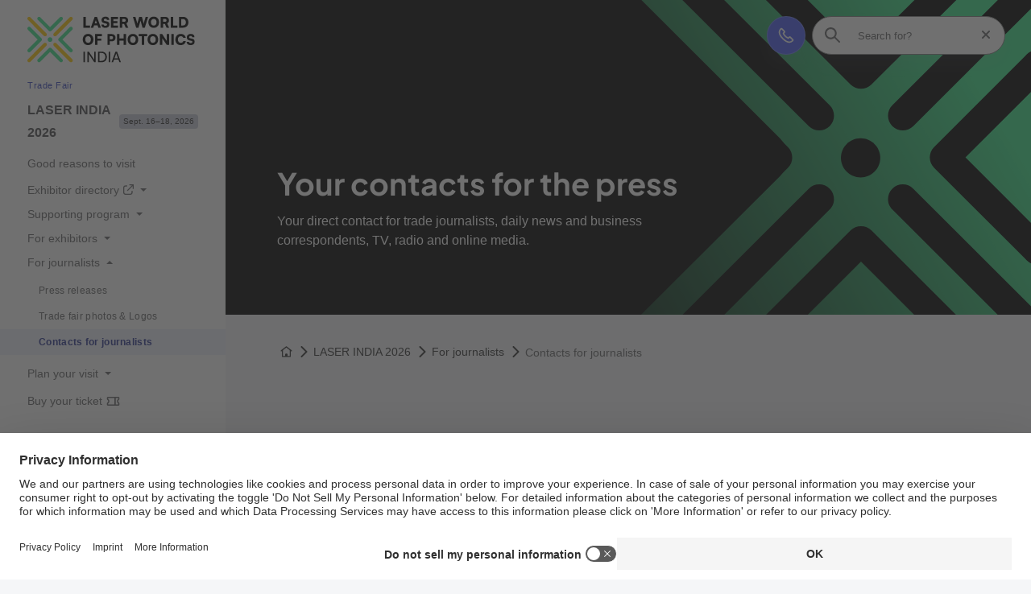

--- FILE ---
content_type: text/html
request_url: https://world-of-photonics-india.com/en/trade-fair/press/contacts-for-journalists/
body_size: 8830
content:
<!doctype html>
	<html lang="en"><head><meta charset="utf-8"><meta name="viewport" content="width=device-width,initial-scale=1,shrink-to-fit=no"><!-- The page was rendered at 20.01.2026 14:52:28 -->
<script type="application/ld+json">{"@context": "http://schema.org","@type": "BreadcrumbList","itemListElement":[{"@type": "ListItem","position": 0,"item": "https://world-of-photonics-india.com","name": "root"},			
			{"@type": "ListItem",
			"position": 1,
			"item": "https://world-of-photonics-india.com/en/",
			"name": "Homepage"
			}
			,
			{"@type": "ListItem",
			"position": 2,
			"item":"https://world-of-photonics-india.com/en/trade-fair/",
			"name": "LASER INDIA 2026"
			}				
			,
			{"@type": "ListItem",
			"position": 3,
			"item":"https://world-of-photonics-india.com/en/trade-fair/press/",
			"name": "For journalists"
			}				
			,
			{"@type": "ListItem",
			"position": 4,
			"item": "https://world-of-photonics-india.com/en/trade-fair/press/contacts-for-journalists/",
			"name": "Contacts for journalists"
			}
		]}</script><script type="module" src="https://components.messe-muenchen.de/gbw-nav-main/prod/public/bundle/bundle.esm.js?1766508120115" defer></script><link rel="stylesheet" href="https://components.messe-muenchen.de/gbw-nav-main/prod/public/bundle/bundle.css?1766508125111"></link><script type="module" src="https://components.messe-muenchen.de/gbw-icons/prod/public/bundle/bundle.esm.js?1764343065661" defer></script><link rel="stylesheet" href="https://components.messe-muenchen.de/gbw-icons/prod/public/bundle/bundle.css?1764343076889"></link><script type="module" src="https://components.messe-muenchen.de/gbw-image-next/prod/public/bundle/bundle.esm.js?1767967859713" defer></script><link rel="stylesheet" href="https://components.messe-muenchen.de/gbw-image-next/prod/public/bundle/bundle.css?1767967867676"></link><script type="module" src="https://components.messe-muenchen.de/gbw-footer/prod/public/bundle/bundle.esm.js?1767967780828" defer></script><link rel="stylesheet" href="https://components.messe-muenchen.de/gbw-footer/prod/public/bundle/bundle.css?1767967788218"></link><link rel="stylesheet" href="https://components.messe-muenchen.de/gbw-uc/prod/public/bundle/bundle.css?1768917148462"></link><script type="module" src="https://components.messe-muenchen.de/gbw-accordion/prod/public/bundle/bundle.esm.js?1767967805944" defer></script><link rel="stylesheet" href="https://components.messe-muenchen.de/gbw-accordion/prod/public/bundle/bundle.css?1767967811533"></link><script type="module" src="https://components.messe-muenchen.de/gbw-header/prod/public/bundle/bundle.esm.js?1767967768236" defer></script><link rel="stylesheet" href="https://components.messe-muenchen.de/gbw-header/prod/public/bundle/bundle.css?1767967775123"></link><script type="module" src="https://components.messe-muenchen.de/gbw-anchor-links/prod/public/bundle/bundle.esm.js?1767968629172" defer></script><link rel="stylesheet" href="https://components.messe-muenchen.de/gbw-anchor-links/prod/public/bundle/bundle.css?1768917148648"></link><script type="module" src="https://components.messe-muenchen.de/gbw-lp-header/prod/public/bundle/bundle.esm.js?1767873441362" defer></script><link rel="stylesheet" href="https://components.messe-muenchen.de/gbw-lp-header/prod/public/bundle/bundle.css?1767873447506"></link><script type="module" src="https://components.messe-muenchen.de/gbw-lp-header-global/prod/public/bundle/bundle.esm.js?1767967672596" defer></script><link rel="stylesheet" href="https://components.messe-muenchen.de/gbw-lp-header-global/prod/public/bundle/bundle.css?1767967680712"></link><meta name="format-detection" content="telephone=no"><script id="usercentrics-cmp" data-settings-id="EvlFHC3bm" src="https://web.cmp.usercentrics.eu/ui/loader.js" async></script>
<meta name="description" content="The most important contacts for press representatives from the print, online, TV and radio sectors covering LASER World of PHOTONICS INDIA."><meta http-equiv="content-language" content="en"><meta http-equiv="X-UA-Compatible" content="IE=edge,chrome=1"><meta name="robots" content="index,follow"><link rel="icon" href="/favicon.ico"><link rel="icon" type="image/png" sizes="16x16" href="https://d2n1n6byqxibyi.cloudfront.net/image/933560888063/image_lvqn7ffek50krdnjsplei21k6b/-Ro:middle_center,w:16,h:16,n:default-FPNG"><link rel="icon" type="image/png" sizes="24x24" href="https://d2n1n6byqxibyi.cloudfront.net/image/933560888063/image_lvqn7ffek50krdnjsplei21k6b/-Ro:middle_center,w:24,h:24,n:default-FPNG"><link rel="icon" type="image/png" sizes="32x32" href="https://d2n1n6byqxibyi.cloudfront.net/image/933560888063/image_lvqn7ffek50krdnjsplei21k6b/-Ro:middle_center,w:32,h:32,n:default-FPNG"><link rel="icon" type="image/png" sizes="48x48" href="https://d2n1n6byqxibyi.cloudfront.net/image/933560888063/image_lvqn7ffek50krdnjsplei21k6b/-Ro:middle_center,w:48,h:48,n:default-FPNG"><link rel="icon" type="image/png" sizes="64x64" href="https://d2n1n6byqxibyi.cloudfront.net/image/933560888063/image_lvqn7ffek50krdnjsplei21k6b/-Ro:middle_center,w:64,h:64,n:default-FPNG"><link rel="icon" type="image/png" sizes="96x96" href="https://d2n1n6byqxibyi.cloudfront.net/image/933560888063/image_lvqn7ffek50krdnjsplei21k6b/-Ro:middle_center,w:96,h:96,n:default-FPNG"><link rel="icon" type="image/png" sizes="128x128" href="https://d2n1n6byqxibyi.cloudfront.net/image/933560888063/image_lvqn7ffek50krdnjsplei21k6b/-Ro:middle_center,w:128,h:128,n:default-FPNG"><link rel="icon" type="image/png" sizes="192x192" href="https://d2n1n6byqxibyi.cloudfront.net/image/933560888063/image_lvqn7ffek50krdnjsplei21k6b/-Ro:middle_center,w:192,h:192,n:default-FPNG"><link rel="icon" type="image/png" sizes="256x256" href="https://d2n1n6byqxibyi.cloudfront.net/image/933560888063/image_lvqn7ffek50krdnjsplei21k6b/-Ro:middle_center,w:256,h:256,n:default-FPNG"><link rel="icon" type="image/png" sizes="512x512" href="https://d2n1n6byqxibyi.cloudfront.net/image/933560888063/image_lvqn7ffek50krdnjsplei21k6b/-Ro:middle_center,w:512,h:512,n:default-FPNG"><link rel="apple-touch-icon" sizes="57x57" href="https://d2n1n6byqxibyi.cloudfront.net/image/933560888063/image_lvqn7ffek50krdnjsplei21k6b/-Ro:middle_center,w:57,h:57,n:default-FPNG"><link rel="apple-touch-icon" sizes="60x60" href="https://d2n1n6byqxibyi.cloudfront.net/image/933560888063/image_lvqn7ffek50krdnjsplei21k6b/-Ro:middle_center,w:60,h:60,n:default-FPNG"><link rel="apple-touch-icon" sizes="72x72" href="https://d2n1n6byqxibyi.cloudfront.net/image/933560888063/image_lvqn7ffek50krdnjsplei21k6b/-Ro:middle_center,w:72,h:72,n:default-FPNG"><link rel="apple-touch-icon" sizes="76x76" href="https://d2n1n6byqxibyi.cloudfront.net/image/933560888063/image_lvqn7ffek50krdnjsplei21k6b/-Ro:middle_center,w:76,h:76,n:default-FPNG"><link rel="apple-touch-icon" sizes="114x114" href="https://d2n1n6byqxibyi.cloudfront.net/image/933560888063/image_lvqn7ffek50krdnjsplei21k6b/-Ro:middle_center,w:114,h:114,n:default-FPNG"><link rel="apple-touch-icon" sizes="120x120" href="https://d2n1n6byqxibyi.cloudfront.net/image/933560888063/image_lvqn7ffek50krdnjsplei21k6b/-Ro:middle_center,w:120,h:120,n:default-FPNG"><link rel="apple-touch-icon" sizes="144x144" href="https://d2n1n6byqxibyi.cloudfront.net/image/933560888063/image_lvqn7ffek50krdnjsplei21k6b/-Ro:middle_center,w:144,h:144,n:default-FPNG"><link rel="apple-touch-icon" sizes="152x152" href="https://d2n1n6byqxibyi.cloudfront.net/image/933560888063/image_lvqn7ffek50krdnjsplei21k6b/-Ro:middle_center,w:152,h:152,n:default-FPNG"><link rel="apple-touch-icon" sizes="180x180" href="https://d2n1n6byqxibyi.cloudfront.net/image/933560888063/image_lvqn7ffek50krdnjsplei21k6b/-Ro:middle_center,w:180,h:180,n:default-FPNG"><link rel="canonical" href="https://world-of-photonics-india.com/en/trade-fair/press/contacts-for-journalists/" /><title>Your contacts for the press</title><link href="https://components.messe-muenchen.de/gbw-base/prod/dist/css-base.css?1767968133187" rel="stylesheet"><link href="https://world-of-photonics-india.com/variables.css" rel="stylesheet"><link rel="stylesheet" href="https://components.messe-muenchen.de/gbw-base/prod/dist/typo_las.css">
<style>/* ! * Timestamp: 1767968133187 * Build-Time: Fri Jan 09 2026 15:15:33 GMT+0100 (Central European Standard Time) */gbw-banner:not(.hydrated),gbw-benefit-box:not(.hydrated),gbw-card-grid:not(.hydrated),gbw-collage:not(.hydrated),gbw-contact-card:not(.hydrated),gbw-contact-list:not(.hydrated),gbw-cta-box-basic:not(.hydrated),gbw-cta-box-image:not(.hydrated),gbw-cta-box-paragraph:not(.hydrated),gbw-cta-box-transitional:not(.hydrated),gbw-elastic:not(.hydrated),gbw-header:not(.hydrated),gbw-anchor-links:not(.hydrated),gbw-lp-header:not(.hydrated),gbw-icons:not(.hydrated),mm-image:not(.hydrated),gbw-lp-header-global:not(.hydrated),gbw-event-carousel:not(.hydrated),gbw-event-footer:not(.hydrated),gbw-event-slider:not(.hydrated),gbw-facts-figures:not(.hydrated),gbw-image-carousel:not(.hydrated),gbw-linklist:not(.hydrated),gbw-locations:not(.hydrated),gbw-logo-wall:not(.hydrated),gbw-media-gallery:not(.hydrated),gbw-newsletter-teaser:not(.hydrated),gbw-podcast:not(.hydrated),gbw-podcasts:not(.hydrated),gbw-podcastsingle:not(.hydrated),gbw-press-release:not(.hydrated),gbw-press-releases-highlight:not(.hydrated),gbw-press-releases-teaser:not(.hydrated),gbw-program-highlights:not(.hydrated),gbw-quickinfo-accordion-item:not(.hydrated),gbw-quickinfo-accordion:not(.hydrated),gbw-quickinfo-content:not(.hydrated),gbw-quickinfo-links:not(.hydrated),gbw-quickinfo-tabs:not(.hydrated),gbw-quickinfo:not(.hydrated),gbw-quote:not(.hydrated),gbw-search-form:not(.hydrated),gbw-search-pagination:not(.hydrated),gbw-search-result:not(.hydrated),gbw-speaker:not(.hydrated),gbw-table:not(.hydrated),gbw-teaser-basic:not(.hydrated),gbw-teaser-lightbox:not(.hydrated){display:block;padding-top:100vh}</style>
<script type="module" src="https://components.messe-muenchen.de/gbw-base/prod/dist/css-base.js?1767968133187" defer></script><script type="module" src="https://components.messe-muenchen.de/gbw-nav-main/prod/public/collection/head.js?1652692493920" defer></script>
<link rel='alternate' hreflang='en' href='https://world-of-photonics-india.com/en/trade-fair/press/contacts-for-journalists/'/><link rel='alternate' hreflang='x-default' href='https://world-of-photonics-india.com/en/trade-fair/press/contacts-for-journalists/'/><script> dataLayer = [{ 'websiteType': 'event', 'language':'en', 'brandID': 'BR-LAS', 'space': 'fair', 'systemPrefix': 'firstSpirit', 'environment':'live', 'pageTemplate': 'pt_detail_page', 'pageSections': 'st_contacts,', 'pageType':'regularPage', 'tradeFair':'LAI', 'tradeFairLocation':'IN','fairStartDate':'2026-09-16','fairEndDate':'2026-09-18', 'eventNetworkID':'6261', 'eventID':'215616'}];</script><script>(function(w,d,s,l,i){w[l]=w[l]||[];w[l].push({'gtm.start':new Date().getTime(),event:'gtm.js'});var f=d.getElementsByTagName(s)[0],j=d.createElement(s),dl=l!='dataLayer'?'&l='+l:'';j.async=true;j.src=i+dl;f.parentNode.insertBefore(j,f);})(window,document,'script','dataLayer','https://load.sst.world-of-photonics-india.com/gtm.js?id=GTM-P4QJX4R');</script>
<meta property="og:url" content="https://world-of-photonics-india.com/en/trade-fair/press/contacts-for-journalists/" />
<meta property="og:type" content="website" />
<meta property="og:site_name" content="LASER India" />
<meta property="og:title" content="Your contacts for the press" />
<meta property="og:description" content="The most important contacts for press representatives from the print, online, TV and radio sectors covering LASER World of PHOTONICS INDIA." />
<meta property="og:image" content="" />
<meta name="twitter:card" content="summary" />
<meta name="twitter:site" content="LASER India" />
<meta name="twitter:title" content="Your contacts for the press" />
<meta name="twitter:description" content="The most important contacts for press representatives from the print, online, TV and radio sectors covering LASER World of PHOTONICS INDIA." />
<meta name="twitter:url" content="https://world-of-photonics-india.com/en/trade-fair/press/contacts-for-journalists/" />
<meta name="twitter:image" content="" /><script>var gbwUcText = {
			podigee: {
	            'optIn' : {
	                't_headline' : 'Recomented Podcast Content',
	                't_text' : 'By accepting, you agree to the use of Cookies and other Technologies to process your personal data as such.',
	                't_label' : 'Accept and Show Podcast',
	            },
	            'optOut' : {
	                't_headline' : '',
	                't_text' : 'More in our <a href="/en/legal-information/privacy-policy/" >Privacy Policies</a>',
	                't_label' : 'Opt Out Podcast',
	            },
			},
			'youtube-video': {
                'optIn' : {
                    't_headline' : 'Recommended YouTube Video',
                    't_text' : 'By accepting, you agree to the use of cookies and other technologies to process your personal data as such and to the transfer of data to the United States. You can find more information by clicking here.',
                    't_label' : 'Accept and show video',
                },
                'optOut' : {
                	't_headline' : '',
                    't_text' : 'More in our <a href="/en/legal-information/privacy-policy/" >Privacy Policies</a>',
                    't_label' : 'Hide YouTube Videos',
                },
			},
			'google-maps': {
                'optIn' : {
                    't_headline' : 'Recomented Google Maps Content',
                    't_text' : 'Some very interesting legal sentences.',
                    't_label' : 'Accept and Show Google Maps',
                },
                'optOut' : {
                    't_headline' : '',
                    't_text' : 'More in our <a href="#" target="_blank">Privacy Policies</a>',
                    't_label' : 'Opt Out Google Maps',
                },
			},
			'chat': {
                'optIn' : {
                    't_headline' : 'Accept and use AI chatbot',
                    't_text' : 'By accepting, you consent to the use of cookies and other technologies to process your personal data as such and to the transfer of data to the USA. You can find more information by clicking<a href="#">here</a> .',
                    't_label' : 'Accept and use AI chatbot',
                },
                'optOut' : {
                    't_headline' : '',
                    't_text' : '',
                    't_label' : '',
                },
			},
		};</script><script type="application/ld+json">{"@context" : "https://schema.org","@type" : "WebSite","name" : "Laser World of Photonics India","url" : "https://world-of-photonics-india.com"}</script></head>
<body class="layout-gbw vars-lai ">
<script type="module" src="https://components.messe-muenchen.de/gbw-ads/prod/public/bundle/bundle.esm.js?1753721151588" defer></script><a name="top" id="top"></a><div class="gbw-wrapper"><gbw-nav-header><header aria-label="Webside header"><a id="contacts_for_journalists_-1844579906" href="#eye-able" class="button header-button eyeAble_customToolOpenerClass" title="Accessability" role="button" tabindex="0" data-trk-event="navigation.click" data-trk-click-location="generic ui elements" data-trk-click-type="internal" data-trk-click-name="icon barrierefreiheit" data-trk-click-target="#eye-able"><gbw-icon-eye aria-hidden="true" width="20" height="20"></gbw-icon-eye><span class="visually-hidden">Accessability</span></a>
<a href="/en/trade-fair/exhibitors/advice-contacts/" class="button header-button" title="Contact" role="button" tabindex="0" data-trk-event="navigation.click" data-trk-click-location="main navigation" data-trk-click-type="internal" data-trk-click-name="icon contact" data-trk-click-target="/en/trade-fair/exhibitors/advice-contacts/"><gbw-icon-phone aria-hidden="true" width="20" height="20"></gbw-icon-phone><span class="visually-hidden" >Contact</span></a>
<div class="search-box"><gbw-icon-search aria-hidden="true" class="search-icon gbw-icon" width="20" height="20"></gbw-icon-search><div class="search-bar"><form autocomplete="off" action="/en/technical/search/"><input type="search" placeholder="Search for?" name="q" aria-label="Search for?" id="gbw-search-desktop" /><button type="button" class="search-reset header-button" aria-label="Reset search" title="Reset search" style="display: block;"><span class="sr-only">Reset search</span><gbw-icon-close aria-hidden="true" width="10" height="10" class="gbw-icon"></gbw-icon-close></button></form></div><script type="module" src="https://components.messe-muenchen.de/gbw-elastic-suggest/prod/public/bundle/bundle.esm.js?1767968589967" defer></script><gbw-elastic-suggest suggest-keywords='[]' api-endpoint="https://mmgelasticsearch-we-es-508d2a.ent.westeurope.azure.elastic-cloud.com/api/as/v1/engines/" api-token="search-ccqjingcmfe9xb7jf1nk2t14" default-engine="lai-meta-en" suggest-count="5" suggest-query-length="2" for-input-id="gbw-search-desktop"></gbw-elastic-suggest></div></header></gbw-nav-header><gbw-nav-mobile><div class="layout-mobile"><div class="nav-left"><button class="nav-open header-button button button-small button-icon border-round" type="button" aria-label="Open navigation" aria-controls="main-nav" aria-haspopup="menu" title="Open navigation"><span class="sr-only">Open/close navigation</span><gbw-icon-bars aria-hidden="true" width="18" height="14" class="icon-nav-open is-visible"></gbw-icon-bars><gbw-icon-bars-close aria-hidden="true" width="22" height="22" class="icon-nav-close"></gbw-icon-bars-close></button>
	<a href="/en/" title="Home" data-trk-event="navigation.click" data-trk-click-name="Logo click" data-trk-click-target="/en/"><img src="https://d2n1n6byqxibyi.cloudfront.net/asset/933560888063/image_8h9jaojnf11mv3ofmdnv6asq47/Laser World of Photonics India.svg?content-disposition=inline" alt="Das Logo der LASER WORLD OF PHOTONICS INDIA in schwarzer Schrift und mit grünen und gelben stilisierten Strahlen, die von einem grünen Punkt in der Mitte abstrahlen." aria-label="To the homepage" class="fair-logo" width="131.812500" height="38.0"/></a></div><div class="nav-right"><a id="contacts_for_journalists_-1844579906" href="#eye-able" class="button header-button button-small button-icon border-round eyeAble_customToolOpenerClass" title="Accessability" role="button" tabindex="0" data-trk-event="navigation.click" data-trk-click-location="generic ui elements" data-trk-click-type="internal" data-trk-click-name="icon barrierefreiheit" data-trk-click-target="#eye-able"><gbw-icon-eye aria-hidden="true" width="20" height="20"></gbw-icon-eye><span class="visually-hidden">Accessability</span></a><a href="/en/trade-fair/exhibitors/advice-contacts/" class="header-button button button-small button-icon border-round" title="Contact" role="button" tabindex="0" data-trk-event="navigation.click" data-trk-click-location="main navigation" data-trk-click-type="internal" data-trk-click-name="icon contact" data-trk-click-target="/en/trade-fair/exhibitors/advice-contacts/"><gbw-icon-phone aria-hidden="true" width="20" height="20"></gbw-icon-phone><span class="visually-hidden" >Contact</span></a>
<a href="#search" class="header-button button button-small button-icon border-round search-switch" title="Search" role="button" tabindex="0" data-trk-event="navigation.click" data-trk-click-location="main navigation" data-trk-click-type="internal" data-trk-click-name="icon search" data-trk-click-target="#search"><gbw-icon-search aria-hidden="true" width="20" height="20"></gbw-icon-search><span class="visually-hidden">Search</span></a></div><a href="#" class="show-mobile-nav hidden"><span class="sr-only">Back</span><gbw-icon-chevron-left aria-hidden="true" width="8" height="14"></gbw-icon-chevron-left></a><div class="search-box search-mobile hidden"><div class="search-bar"><form autocomplete="off" action="/en/technical/search/"><gbw-icon-search aria-hidden="true" width="18" height="18"></gbw-icon-search><input type="search" placeholder="Search for?..." name="q" aria-label="Search for?..." id="gbw-search-mobile" /></form></div><script type="module" src="https://components.messe-muenchen.de/gbw-elastic-suggest/prod/public/bundle/bundle.esm.js?1767968589967" defer></script><gbw-elastic-suggest suggest-keywords='[]' api-endpoint="https://mmgelasticsearch-we-es-508d2a.ent.westeurope.azure.elastic-cloud.com/api/as/v1/engines/" api-token="search-ccqjingcmfe9xb7jf1nk2t14" default-engine="lai-meta-en" suggest-count="5" suggest-query-length="2" for-input-id="gbw-search-mobile"></gbw-elastic-suggest></div><div class="language-box hidden"><a href="/en/trade-fair/press/contacts-for-journalists/" class="active">English</a></div></div></gbw-nav-mobile><gbw-nav-main><nav id="nav-main" class="nav-main" aria-label="Main navigation"><header class="nav-header is-square-logo">
	<a href="/en/" title="Home" data-trk-event="navigation.click" data-trk-click-name="Logo click" data-trk-click-target="/en/"><img src="https://d2n1n6byqxibyi.cloudfront.net/asset/933560888063/image_8h9jaojnf11mv3ofmdnv6asq47/Laser World of Photonics India.svg?content-disposition=inline" alt="Das Logo der LASER WORLD OF PHOTONICS INDIA in schwarzer Schrift und mit grünen und gelben stilisierten Strahlen, die von einem grünen Punkt in der Mitte abstrahlen." aria-label="To the homepage" class="fair-logo" width="232.406250" height="67.0"/></a></header><div class="nav-content"><ul><li><small>Trade Fair</small><div class="menu__level-1"><a href="/en/trade-fair/" data-trk-click-location="main navigation" data-trk-click-type="internal" data-trk-click-name="LAI_LASER INDIA 2026" data-trk-target="/en/trade-fair/" data-trk-event="navigation.click"><span>LASER INDIA 2026</span><span class="date-label " style="background-color:rgb(203, 205, 219);">Sept. 16–18, 2026</span></a></div><ul class="menu__level-2"><li><a href="/en/trade-fair/good-reasons-to-visit/" data-trk-click-location="main navigation" data-trk-click-type="internal" data-trk-click-name="LAI_Good reasons to visit" data-trk-target="/en/trade-fair/good-reasons-to-visit/" data-trk-event="navigation.click"><span>Good reasons to visit</span></a></li><li><div class="menu__level-2"><button class ="has-sub untracked" href="#" target='_blank'><span>Exhibitor directory<gbw-icon-newtab aria-hidden="true" width="13" height="13"></gbw-icon-newtab></span></button></div><ul class="menu__level-3"><li><a href="https://mmiconnect.in/app/catalogue/home/lwop2025" target='_blank' data-trk-click-location="main navigation" data-trk-click-type="external" data-trk-click-name="LAI_Exhibitors & Brands" data-trk-target="https://mmiconnect.in/app/catalogue/home/lwop2025" data-trk-event="navigation.click"><span>Exhibitors & Brands<gbw-icon-newtab aria-hidden="true" width="13" height="13"></gbw-icon-newtab></span></a></li><li><a href="/en/trade-fair/exhibitor-directory/exhibition-sectors/" data-trk-click-location="main navigation" data-trk-click-type="internal" data-trk-click-name="LAI_Exhibition sectors" data-trk-target="/en/trade-fair/exhibitor-directory/exhibition-sectors/" data-trk-event="navigation.click"><span>Exhibition sectors</span></a></li><li><a href="/en/trade-fair/exhibitor-directory/hall-plan/" data-trk-click-location="main navigation" data-trk-click-type="internal" data-trk-click-name="LAI_Hall plan" data-trk-target="/en/trade-fair/exhibitor-directory/hall-plan/" data-trk-event="navigation.click"><span>Hall plan</span></a></li></ul></li><li><div class="menu__level-2"><button class ="has-sub untracked" href="#"><span>Supporting program</span></button></div><ul class="menu__level-3"><li><a href="/en/trade-fair/supporting-program/conferences/" data-trk-click-location="main navigation" data-trk-click-type="internal" data-trk-click-name="LAI_Conferences" data-trk-target="/en/trade-fair/supporting-program/conferences/" data-trk-event="navigation.click"><span>Conferences</span></a></li><li><a href="/en/trade-fair/supporting-program/buyer-seller-forum/" data-trk-click-location="main navigation" data-trk-click-type="internal" data-trk-click-name="LAI_Buyer-Seller forum" data-trk-target="/en/trade-fair/supporting-program/buyer-seller-forum/" data-trk-event="navigation.click"><span>Buyer-Seller forum</span></a></li><li><a href="/en/trade-fair/supporting-program/european-photonics-industry-consortium/" data-trk-click-location="main navigation" data-trk-click-type="internal" data-trk-click-name="LAI_European Photonics Industry Consortium" data-trk-target="/en/trade-fair/supporting-program/european-photonics-industry-consortium/" data-trk-event="navigation.click"><span>European Photonics Industry Consortium</span></a></li><li><a href="/en/trade-fair/supporting-program/lithuanian-laser-association/" data-trk-click-location="main navigation" data-trk-click-type="internal" data-trk-click-name="LAI_Lithuanian Laser Association" data-trk-target="/en/trade-fair/supporting-program/lithuanian-laser-association/" data-trk-event="navigation.click"><span>Lithuanian Laser Association</span></a></li><li><a href="/en/trade-fair/supporting-program/photonics-research-innovation/" data-trk-click-location="main navigation" data-trk-click-type="internal" data-trk-click-name="LAI_Photonics Research & Innovation" data-trk-target="/en/trade-fair/supporting-program/photonics-research-innovation/" data-trk-event="navigation.click"><span>Photonics Research & Innovation</span></a></li><li><a href="/en/trade-fair/supporting-program/seminar-on-laser-driven-innovation/" data-trk-click-location="main navigation" data-trk-click-type="internal" data-trk-click-name="LAI_Seminar on Laser Driven Innovation" data-trk-target="/en/trade-fair/supporting-program/seminar-on-laser-driven-innovation/" data-trk-event="navigation.click"><span>Seminar on Laser Driven Innovation</span></a></li><li><a href="/en/trade-fair/supporting-program/smart-manufacturing/" data-trk-click-location="main navigation" data-trk-click-type="internal" data-trk-click-name="LAI_Smart Manufacturing" data-trk-target="/en/trade-fair/supporting-program/smart-manufacturing/" data-trk-event="navigation.click"><span>Smart Manufacturing</span></a></li></ul></li><li><div class="menu__level-2"><button class ="has-sub untracked" href="#"><span>For exhibitors</span></button></div><ul class="menu__level-3"><li><a href="/en/trade-fair/exhibitors/good-reasons-to-exhibit/" data-trk-click-location="main navigation" data-trk-click-type="internal" data-trk-click-name="LAI_Good reasons to exhibit" data-trk-target="/en/trade-fair/exhibitors/good-reasons-to-exhibit/" data-trk-event="navigation.click"><span>Good reasons to exhibit</span></a></li><li><a href="/en/trade-fair/exhibitors/application-prices/" data-trk-click-location="main navigation" data-trk-click-type="internal" data-trk-click-name="LAI_Application & Prices" data-trk-target="/en/trade-fair/exhibitors/application-prices/" data-trk-event="navigation.click"><span>Application & Prices</span></a></li><li><a href="/en/trade-fair/exhibitors/pavilions-special-areas/" data-trk-click-location="main navigation" data-trk-click-type="internal" data-trk-click-name="LAI_Pavilions & Special areas" data-trk-target="/en/trade-fair/exhibitors/pavilions-special-areas/" data-trk-event="navigation.click"><span>Pavilions & Special areas</span></a></li><li><a href="/en/trade-fair/exhibitors/exhibitor-shop/" data-trk-click-location="main navigation" data-trk-click-type="internal" data-trk-click-name="LAI_Exhibitor Shop, Marketing & Services" data-trk-target="/en/trade-fair/exhibitors/exhibitor-shop/" data-trk-event="navigation.click"><span>Exhibitor Shop, Marketing & Services</span></a></li><li><a href="/en/trade-fair/exhibitors/logistics-traffic/" data-trk-click-location="main navigation" data-trk-click-type="internal" data-trk-click-name="LAI_Logistics & Traffic" data-trk-target="/en/trade-fair/exhibitors/logistics-traffic/" data-trk-event="navigation.click"><span>Logistics & Traffic</span></a></li><li><a href="/en/trade-fair/exhibitors/advice-contacts/" data-trk-click-location="main navigation" data-trk-click-type="internal" data-trk-click-name="LAI_Advice & Contacts" data-trk-target="/en/trade-fair/exhibitors/advice-contacts/" data-trk-event="navigation.click"><span>Advice & Contacts</span></a></li></ul></li><li class="active"><div class="menu__level-2"><button class ="has-sub untracked active" href="#"><span>For journalists</span></button></div><ul class="menu__level-3"><li><a href="/en/trade-fair/press/press-releases/" data-trk-click-location="main navigation" data-trk-click-type="internal" data-trk-click-name="LAI_Press releases" data-trk-target="/en/trade-fair/press/press-releases/" data-trk-event="navigation.click"><span>Press releases</span></a><ul class="menu__level-4"></ul></li><li><a href="/en/trade-fair/press/trade-fair-photos-logos/" data-trk-click-location="main navigation" data-trk-click-type="internal" data-trk-click-name="LAI_Trade fair photos & Logos" data-trk-target="/en/trade-fair/press/trade-fair-photos-logos/" data-trk-event="navigation.click"><span>Trade fair photos & Logos</span></a></li><li><a class="current" href="/en/trade-fair/press/contacts-for-journalists/" data-trk-click-location="main navigation" data-trk-click-type="internal" data-trk-click-name="LAI_Contacts for journalists" data-trk-target="/en/trade-fair/press/contacts-for-journalists/" data-trk-event="navigation.click"><span>Contacts for journalists<span></a></li></ul></li><li><div class="menu__level-2"><button class ="has-sub untracked" href="#"><span>Plan your visit</span></button></div><ul class="menu__level-3"><li><a href="/en/trade-fair/plan-your-visit/opening-hours/" data-trk-click-location="main navigation" data-trk-click-type="internal" data-trk-click-name="LAI_Opening hours" data-trk-target="/en/trade-fair/plan-your-visit/opening-hours/" data-trk-event="navigation.click"><span>Opening hours</span></a></li><li><a href="/en/trade-fair/plan-your-visit/travel-information-fairgrounds-map/" data-trk-click-location="main navigation" data-trk-click-type="internal" data-trk-click-name="LAI_Travel information, Visa & Fairgrounds Map" data-trk-target="/en/trade-fair/plan-your-visit/travel-information-fairgrounds-map/" data-trk-event="navigation.click"><span>Travel information, Visa & Fairgrounds Map</span></a><ul class="menu__level-4"></ul></li><li><a href="/en/trade-fair/plan-your-visit/accommodation/" data-trk-click-location="main navigation" data-trk-click-type="internal" data-trk-click-name="LAI_Accommodation" data-trk-target="/en/trade-fair/plan-your-visit/accommodation/" data-trk-event="navigation.click"><span>Accommodation</span></a></li><li><a href="/en/trade-fair/plan-your-visit/contact-faq/" data-trk-click-location="main navigation" data-trk-click-type="internal" data-trk-click-name="LAI_Contact & FAQ" data-trk-target="/en/trade-fair/plan-your-visit/contact-faq/" data-trk-event="navigation.click"><span>Contact & FAQ</span></a></li></ul></li><li><a href="/en/trade-fair/tickets/" data-trk-click-location="main navigation" data-trk-click-type="internal" data-trk-click-name="LAI_Buy your ticket" data-trk-target="/en/trade-fair/tickets/" data-trk-event="navigation.click"><span>Buy your ticket<gbw-icon-ticket aria-hidden="true" width="17" height="17"></gbw-icon-ticket></span></a></li></ul></li></ul><ul><li><small>LASER News</small><div class="menu__level-1"><a href="https://world-of-photonics.com/en/newsroom/photonics-industry-portal/" target='_blank' data-trk-click-location="main navigation" data-trk-click-type="external" data-trk-click-name="Photonics industry portal" data-trk-target="https://world-of-photonics.com/en/newsroom/photonics-industry-portal/" data-trk-event="navigation.click"><span>Photonics industry portal<gbw-icon-newtab aria-hidden="true" width="13" height="13"></gbw-icon-newtab></span></a></div></li></ul><ul><li><small>Trade Fair Network</small><div class="menu__level-1"><a href="https://world-of-photonics.com/en/discover/laser-network/" target='_blank' data-trk-click-location="main navigation" data-trk-click-type="external" data-trk-click-name="LASER Network" data-trk-target="https://world-of-photonics.com/en/discover/laser-network/" data-trk-event="navigation.click"><span>LASER Network<gbw-icon-newtab aria-hidden="true" width="13" height="13"></gbw-icon-newtab></span></a></div></li></ul><ul><li><div class="menu__level-1"><a href="https://world-of-photonics.com/en/trade-fair/" target='_blank' data-trk-click-location="main navigation" data-trk-click-type="external" data-trk-click-name="LAS_Germany" data-trk-target="https://world-of-photonics.com/en/trade-fair/" data-trk-event="navigation.click"><span>Germany<gbw-icon-newtab aria-hidden="true" width="13" height="13"></gbw-icon-newtab></span><span class="date-label " style="background-color:rgb(203, 205, 219);">Jun. 22–25, 2027</span></a></div></li></ul><ul><li><div class="menu__level-1"><a href="https://www.world-of-photonics-china.com.cn/en" target='_blank' data-trk-click-location="main navigation" data-trk-click-type="external" data-trk-click-name="LAC_China" data-trk-target="https://www.world-of-photonics-china.com.cn/en" data-trk-event="navigation.click"><span>China<gbw-icon-newtab aria-hidden="true" width="13" height="13"></gbw-icon-newtab></span><span class="date-label " style="background-color:rgb(203, 205, 219);">Mar. 18–20, 2026</span></a></div></li></ul></div><div class="nav-gradient"></div><footer class="nav-footer"><ul><li><a href="https://messe-muenchen.de/en/" data-trk-click-location="main navigation" data-trk-click-type="external" data-trk-click-name="MMI Icon" data-trk-target="https://messe-muenchen.de/en/" data-trk-event="navigation.click" target="_blank" title="Messe München"><gbw-icon-mmi aria-hidden="true" aria-label="Logo Messe München" width="62" height="24"></gbw-icon-mmi></a></li></ul></footer></nav></gbw-nav-main>
<div class="gbw-content"><main class="inner-wrap" data-elastic-name="page_content"><div class="gbw-container-fluid bg-light"><script type="module" src="https://components.messe-muenchen.de/gbw-header/prod/public/bundle/bundle.esm.js?1767967768236" defer></script><gbw-header bg-desktop="https://d2n1n6byqxibyi.cloudfront.net/asset/933560888063/image_pt94l46qfh4a71jh1qe4iodc7g/LAS_brand_decoration_desktop.svg?content-disposition=inline" bg-mobile="https://d2n1n6byqxibyi.cloudfront.net/asset/933560888063/image_jnvfr1r5b94h39ujai70u5nj09/LAS_brand_decoration_mobile.svg?content-disposition=inline" mdc-alignment-desktop="2" mdc-alignment-mobile="2" ><div slot="content"><div class="row large-gap"><div class="col-md-8 col-xs-12 header-content"><h1>Your contacts for the press</h1><p>Your direct contact for trade journalists, daily news and business correspondents, TV, radio and online media.</p></div></div></div><div slot="breadcrumb"><div class="header-breadcrumb"><script type="module" src="https://components.messe-muenchen.de/gbw-breadcrumb/prod/public/bundle/bundle.esm.js?1756470720473" defer></script><gbw-breadcrumb><nav aria-label="Navigationspfad"><ol><li class="home-icon"><a data-trk-event="navigation.click" data-trk-click-location="breadcrumb" data-trk-click-type="internal" data-trk-click-name="Start" data-trk-click-target="/en/" href="/en/"><gbw-icon-home aria-hidden="true" width="15" height="14"></gbw-icon-home><span class="visually-hidden">To the homepage</span></a></li><li><gbw-icon-chevron-right aria-hidden="true"></gbw-icon-chevron-right><a data-trk-event="navigation.click" data-trk-click-location="breadcrumb" data-trk-click-type="internal" data-trk-click-name="LASER INDIA 2026" data-trk-click-target="/en/trade-fair/" href="/en/trade-fair/" >LASER INDIA 2026</a></li><li><gbw-icon-chevron-right aria-hidden="true"></gbw-icon-chevron-right><a data-trk-event="navigation.click" data-trk-click-location="breadcrumb" data-trk-click-type="internal" data-trk-click-name="For journalists" data-trk-click-target="/en/trade-fair/press/" href="/en/trade-fair/press/" >For journalists</a></li><li aria-current="page"><gbw-icon-chevron-right aria-hidden="true"></gbw-icon-chevron-right><span class="not-clickable">Contacts for journalists</span></li></ol></nav></gbw-breadcrumb>
</div></div></gbw-header>
</div>
<div class="gbw-container-fluid bg-light" style= "display: none;">
			</div>
		<div id=''>
						<script type="module" src="https://components.messe-muenchen.de/gbw-contact-card/prod/public/bundle/bundle.esm.js?1767968206261" defer></script><div class="gbw-container-fluid bg-light" ><div class="gbw-container pt-xl pb-xl"><div class="row"><script type="module" src="https://components.messe-muenchen.de/gbw-contact-card/prod/public/bundle/bundle.esm.js?1767968206261" defer></script><script type="application/ld+json">{"@context": "http://schema.org","@type": "Person","familyName": "Khanzada","givenName": "Saher","worksFor": "Messe Muenchen India Pvt. Ltd.","email": "saher.khanzada@mm-india.in","telephone": "+91 22 42554723","jobTitle": "Director MARCOM / PR, Brand Development and Communication","image": "https://d2n1n6byqxibyi.cloudfront.net/image/933560888063/image_novefmgajt76pak9i1huh9k40d/-FWEBP","address":{"@type": "PostalAddress","addressLocality": "Mumbai ","addressRegion": "India","postalCode": "400 093","streetAddress":"Unit No. 1271, Solitaire Corporate Park, 7th Floor Building No.12, 167, Guru Hargovindji Marg Andheri – Ghatkopar Link Road, Andheri (East)"}}</script><div class="col-lg-4 col-md-6 col-xs-12"><gbw-contact-card class="gbw-contact-card"><div class="contact-header"><gbw-image-next uid="2094808" layout="inside" a11y-label-close="Close gallery" a11y-label-download="Download in maximum quality" a11y-label-fullscreen="Toggle full screen" ><div slot="image" class="image-wrapper"><picture><source media="(min-width: 1440px)" srcset="https://d2n1n6byqxibyi.cloudfront.net/image/933560888063/image_novefmgajt76pak9i1huh9k40d/-Ro:middle_center,w:64,h:64,n:default-FWEBP 1x,https://d2n1n6byqxibyi.cloudfront.net/image/933560888063/image_novefmgajt76pak9i1huh9k40d/-Ro:middle_center,w:128,h:128,n:default-FWEBP 2x,https://d2n1n6byqxibyi.cloudfront.net/image/933560888063/image_novefmgajt76pak9i1huh9k40d/-Ro:middle_center,w:192,h:192,n:default-FWEBP 3x," type="image/webp"><source media="(min-width: 1280px)" srcset="https://d2n1n6byqxibyi.cloudfront.net/image/933560888063/image_novefmgajt76pak9i1huh9k40d/-Ro:middle_center,w:64,h:64,n:default-FWEBP 1x,https://d2n1n6byqxibyi.cloudfront.net/image/933560888063/image_novefmgajt76pak9i1huh9k40d/-Ro:middle_center,w:128,h:128,n:default-FWEBP 2x,https://d2n1n6byqxibyi.cloudfront.net/image/933560888063/image_novefmgajt76pak9i1huh9k40d/-Ro:middle_center,w:192,h:192,n:default-FWEBP 3x," type="image/webp"><source media="(min-width: 1024px)" srcset="https://d2n1n6byqxibyi.cloudfront.net/image/933560888063/image_novefmgajt76pak9i1huh9k40d/-Ro:middle_center,w:64,h:64,n:default-FWEBP 1x,https://d2n1n6byqxibyi.cloudfront.net/image/933560888063/image_novefmgajt76pak9i1huh9k40d/-Ro:middle_center,w:128,h:128,n:default-FWEBP 2x,https://d2n1n6byqxibyi.cloudfront.net/image/933560888063/image_novefmgajt76pak9i1huh9k40d/-Ro:middle_center,w:192,h:192,n:default-FWEBP 3x," type="image/webp"><source media="(min-width: 768px)" srcset="https://d2n1n6byqxibyi.cloudfront.net/image/933560888063/image_novefmgajt76pak9i1huh9k40d/-Ro:middle_center,w:64,h:64,n:default-FWEBP 1x,https://d2n1n6byqxibyi.cloudfront.net/image/933560888063/image_novefmgajt76pak9i1huh9k40d/-Ro:middle_center,w:128,h:128,n:default-FWEBP 2x,https://d2n1n6byqxibyi.cloudfront.net/image/933560888063/image_novefmgajt76pak9i1huh9k40d/-Ro:middle_center,w:192,h:192,n:default-FWEBP 3x," type="image/webp"><source media="(min-width: 360px)" srcset="https://d2n1n6byqxibyi.cloudfront.net/image/933560888063/image_novefmgajt76pak9i1huh9k40d/-Ro:middle_center,w:64,h:64,n:default-FWEBP 1x,https://d2n1n6byqxibyi.cloudfront.net/image/933560888063/image_novefmgajt76pak9i1huh9k40d/-Ro:middle_center,w:128,h:128,n:default-FWEBP 2x,https://d2n1n6byqxibyi.cloudfront.net/image/933560888063/image_novefmgajt76pak9i1huh9k40d/-Ro:middle_center,w:192,h:192,n:default-FWEBP 3x," type="image/webp"><img src="https://d2n1n6byqxibyi.cloudfront.net/image/933560888063/image_novefmgajt76pak9i1huh9k40d/-Ro:middle_center,w:64,h:64,n:default-FJPG" width="64" height="64" loading="lazy" alt="A woman with shoulder-length dark hair, a black jacket and a floral blouse smiles." title="" class="contact-portrait"></picture></div></gbw-image-next></div><div class="contact-name">Saher Khanzada</div><div class="contact-label text-label"><ul><li>Director MARCOM / PR, Brand Development and Communication</li></ul></div><div class="contact-line"><div class="icon-holder"><span class="sr-only">+91 22 42554723</span><gbw-icon-phone aria-hidden="true" class="icon" width="17" height="17"></gbw-icon-phone></div><a href="tel:+91 22 42554723" class="gbw-contact-card__contact-link" data-trk-click-location="contacts" data-trk-click-type="call" data-trk-click-name="Saher Khanzada" data-trk-event="interaction.click" aria-label="Call landline +91 22 42554723">+91 22 42554723</a></div><div class="contact-line"><div class="icon-holder"><span class="sr-only">Write an e-mail</span><gbw-icon-envelope aria-hidden="true" class="icon" width="17" height="12"></gbw-icon-envelope></div><a href="mailto:&#x73;&#x61;&#x68;&#x65;&#x72;&#x2e;&#x6b;&#x68;&#x61;&#x6e;&#x7a;&#x61;&#x64;&#x61;&#x40;&#x6d;&#x6d;&#x2d;&#x69;&#x6e;&#x64;&#x69;&#x61;&#x2e;&#x69;&#x6e;" class="gbw-contact-card__contact-link" data-trk-click-location="contacts" data-trk-click-type="mailto" data-trk-click-name="Saher Khanzada" data-trk-event="interaction.click">Write an e-mail</a></div><div class="contact-line"><div class="icon-holder"><span class="sr-only">MM Website </span><gbw-icon-globe aria-hidden="true" class="icon" width="17" height="17"></gbw-icon-globe></div><a href="https://mm-india.in/en/" class="gbw-contact-card__contact-link" target="_blank" title="" rel="[external]" data-trk-click-location="contacts" data-trk-click-type="external" data-trk-click-name="MM Website " data-trk-event="navigation.click" aria-label="Visit homepage https://mm-india.in/en/">MM Website </a></div><div class="contact-line"><div class="icon-holder"><span class="sr-only">Location</span><gbw-icon-location aria-hidden="true" class="icon" width="12" height="17"></gbw-icon-location></div><a data-trk-click-location="contacts" data-trk-click-type="external" data-trk-click-name="Saher Khanzada" data-trk-event="navigation.click" aria-label="Open location: Unit No. 1271, Solitaire Corporate Park, 7th Floor Building No.12, 167, Guru Hargovindji Marg Andheri – Ghatkopar Link Road, Andheri (East) 400 093 Mumbai  India" target="_blank" class="gbw-contact-card__contact-link" href="https://www.google.com/maps/search/?api=1&query=Unit No. 1271, Solitaire Corporate Park, 7th Floor Building No.12, 167, Guru Hargovindji Marg Andheri – Ghatkopar Link Road, Andheri (East) 400 093 Mumbai  India">Location</a></div></gbw-contact-card></div></div></div></div>			
					</div>
<div class="gbw-container-fluid bg-light" style= "display: none;"></div>
<div class="gbw-container-fluid bg-light banner-container-anchorlinks-content" style= "display: none;" ></div>
</main><gbw-footer-top>Back to top</gbw-footer-top><footer id="footer" aria-label="Website footer"><gbw-footer><div>
<ul class="certificates-footer"><li><a href="http://www.ufi.org/membership/ufi-approved-events/" data-trk-click-location="pt_footer_menu_legal" data-trk-click-type="external" data-trk-click-name="Footer Logo" data-trk-target="http://www.ufi.org/membership/ufi-approved-events/" data-trk-event="navigation.click" target="_blank"><gbw-image-next uid="" layout="inside" a11y-label-close="Close gallery" a11y-label-download="Download in maximum quality" a11y-label-fullscreen="Toggle full screen" ><div slot="image" class="image-wrapper"><picture><source media="(min-width: 1440px)" srcset="https://d2n1n6byqxibyi.cloudfront.net/image/933560888063/image_vd02tvlvul3s7a4n558siuvn4f/-S200-FWEBP 1x,https://d2n1n6byqxibyi.cloudfront.net/image/933560888063/image_vd02tvlvul3s7a4n558siuvn4f/-S400-FWEBP 2x,https://d2n1n6byqxibyi.cloudfront.net/image/933560888063/image_vd02tvlvul3s7a4n558siuvn4f/-S600-FWEBP 3x," type="image/webp"><source media="(min-width: 1280px)" srcset="https://d2n1n6byqxibyi.cloudfront.net/image/933560888063/image_vd02tvlvul3s7a4n558siuvn4f/-S200-FWEBP 1x,https://d2n1n6byqxibyi.cloudfront.net/image/933560888063/image_vd02tvlvul3s7a4n558siuvn4f/-S400-FWEBP 2x,https://d2n1n6byqxibyi.cloudfront.net/image/933560888063/image_vd02tvlvul3s7a4n558siuvn4f/-S600-FWEBP 3x," type="image/webp"><source media="(min-width: 1024px)" srcset="https://d2n1n6byqxibyi.cloudfront.net/image/933560888063/image_vd02tvlvul3s7a4n558siuvn4f/-S200-FWEBP 1x,https://d2n1n6byqxibyi.cloudfront.net/image/933560888063/image_vd02tvlvul3s7a4n558siuvn4f/-S400-FWEBP 2x,https://d2n1n6byqxibyi.cloudfront.net/image/933560888063/image_vd02tvlvul3s7a4n558siuvn4f/-S600-FWEBP 3x," type="image/webp"><source media="(min-width: 768px)" srcset="https://d2n1n6byqxibyi.cloudfront.net/image/933560888063/image_vd02tvlvul3s7a4n558siuvn4f/-S200-FWEBP 1x,https://d2n1n6byqxibyi.cloudfront.net/image/933560888063/image_vd02tvlvul3s7a4n558siuvn4f/-S400-FWEBP 2x,https://d2n1n6byqxibyi.cloudfront.net/image/933560888063/image_vd02tvlvul3s7a4n558siuvn4f/-S600-FWEBP 3x," type="image/webp"><source media="(min-width: 360px)" srcset="https://d2n1n6byqxibyi.cloudfront.net/image/933560888063/image_vd02tvlvul3s7a4n558siuvn4f/-S200-FWEBP 1x,https://d2n1n6byqxibyi.cloudfront.net/image/933560888063/image_vd02tvlvul3s7a4n558siuvn4f/-S400-FWEBP 2x,https://d2n1n6byqxibyi.cloudfront.net/image/933560888063/image_vd02tvlvul3s7a4n558siuvn4f/-S600-FWEBP 3x," type="image/webp"><img src="https://d2n1n6byqxibyi.cloudfront.net/image/933560888063/image_vd02tvlvul3s7a4n558siuvn4f/-S200-FJPG" width="200" loading="lazy" alt="The ufi logo in blue and green lettering in a circle with the text “Approved International Event” underneath." title="" ></picture></div><footer slot="copyright" aria-label="Copyright image"></footer><figcaption slot="caption"></figcaption></gbw-image-next></a></li><li><a href="https://www.fkm.de/en/" data-trk-click-location="pt_footer_menu_legal" data-trk-click-type="external" data-trk-click-name="Footer Logo" data-trk-target="https://www.fkm.de/en/" data-trk-event="navigation.click" target="_blank"><gbw-image-next uid="" layout="inside" a11y-label-close="Close gallery" a11y-label-download="Download in maximum quality" a11y-label-fullscreen="Toggle full screen" ><div slot="image" class="image-wrapper"><picture><source media="(min-width: 1440px)" srcset="https://d2n1n6byqxibyi.cloudfront.net/image/933560888063/image_47vb1507p13idb9eki8tug4l7b/-S200-FWEBP 1x,https://d2n1n6byqxibyi.cloudfront.net/image/933560888063/image_47vb1507p13idb9eki8tug4l7b/-S400-FWEBP 2x,https://d2n1n6byqxibyi.cloudfront.net/image/933560888063/image_47vb1507p13idb9eki8tug4l7b/-S600-FWEBP 3x," type="image/webp"><source media="(min-width: 1280px)" srcset="https://d2n1n6byqxibyi.cloudfront.net/image/933560888063/image_47vb1507p13idb9eki8tug4l7b/-S200-FWEBP 1x,https://d2n1n6byqxibyi.cloudfront.net/image/933560888063/image_47vb1507p13idb9eki8tug4l7b/-S400-FWEBP 2x,https://d2n1n6byqxibyi.cloudfront.net/image/933560888063/image_47vb1507p13idb9eki8tug4l7b/-S600-FWEBP 3x," type="image/webp"><source media="(min-width: 1024px)" srcset="https://d2n1n6byqxibyi.cloudfront.net/image/933560888063/image_47vb1507p13idb9eki8tug4l7b/-S200-FWEBP 1x,https://d2n1n6byqxibyi.cloudfront.net/image/933560888063/image_47vb1507p13idb9eki8tug4l7b/-S400-FWEBP 2x,https://d2n1n6byqxibyi.cloudfront.net/image/933560888063/image_47vb1507p13idb9eki8tug4l7b/-S600-FWEBP 3x," type="image/webp"><source media="(min-width: 768px)" srcset="https://d2n1n6byqxibyi.cloudfront.net/image/933560888063/image_47vb1507p13idb9eki8tug4l7b/-S200-FWEBP 1x,https://d2n1n6byqxibyi.cloudfront.net/image/933560888063/image_47vb1507p13idb9eki8tug4l7b/-S400-FWEBP 2x,https://d2n1n6byqxibyi.cloudfront.net/image/933560888063/image_47vb1507p13idb9eki8tug4l7b/-S600-FWEBP 3x," type="image/webp"><source media="(min-width: 360px)" srcset="https://d2n1n6byqxibyi.cloudfront.net/image/933560888063/image_47vb1507p13idb9eki8tug4l7b/-S200-FWEBP 1x,https://d2n1n6byqxibyi.cloudfront.net/image/933560888063/image_47vb1507p13idb9eki8tug4l7b/-S400-FWEBP 2x,https://d2n1n6byqxibyi.cloudfront.net/image/933560888063/image_47vb1507p13idb9eki8tug4l7b/-S600-FWEBP 3x," type="image/webp"><img src="https://d2n1n6byqxibyi.cloudfront.net/image/933560888063/image_47vb1507p13idb9eki8tug4l7b/-S200-FJPG" width="200" loading="lazy" alt="FKM logo" title="FKM certified" ></picture></div><footer slot="copyright" aria-label="Copyright image"> © None</footer><figcaption slot="caption"></figcaption></gbw-image-next></a></li></ul>
<div class="social-footer"><ul><li><a  href="https://www.facebook.com/LASER-World-of-PHOTONICS-INDIA-896475450437710/" data-trk-click-location="pt_footer_menu_legal" data-trk-click-type="external" data-trk-click-name="Facebook" data-trk-target="https://www.facebook.com/LASER-World-of-PHOTONICS-INDIA-896475450437710/" data-trk-event="navigation.click" target="_blank" title="facebook.com"><span class="sr-only">Facebook</span><gbw-icon-facebook aria-hidden="true"></gbw-icon-facebook></a></li><li><a  href="https://www.linkedin.com/company/lwopindia/" data-trk-click-location="pt_footer_menu_legal" data-trk-click-type="external" data-trk-click-name="LinkedIn" data-trk-target="https://www.linkedin.com/company/lwopindia/" data-trk-event="navigation.click" target="_blank" title="linkedin.com"><span class="sr-only">LinkedIn</span><gbw-icon-linkedin aria-hidden="true"></gbw-icon-linkedin></a></li><li><a  href="https://x.com/PHOTONICSWORLD" data-trk-click-location="pt_footer_menu_legal" data-trk-click-type="external" data-trk-click-name="X" data-trk-target="https://x.com/PHOTONICSWORLD" data-trk-event="navigation.click" target="_blank" title="x.com"><span class="sr-only">X</span><gbw-icon-x aria-hidden="true"></gbw-icon-x></a></li><li><a  href="http://www.youtube.com/user/WorldofPHOTONICS" data-trk-click-location="pt_footer_menu_legal" data-trk-click-type="external" data-trk-click-name="YouTube" data-trk-target="http://www.youtube.com/user/WorldofPHOTONICS" data-trk-event="navigation.click" target="_blank" title="youtube.com"><span class="sr-only">YouTube</span><gbw-icon-youtube aria-hidden="true"></gbw-icon-youtube></a></li></ul></div></div><div><ul class="navigation-footer"><li><a href="/en/legal-information/imprint/" title="Imprint"   data-trk-event="navigation.click" data-trk-click-location="meta" data-trk-click-type="internal" data-trk-click-name="Imprint" data-trk-click-target="/en/legal-information/imprint/">Imprint</a></li><li><a href="/en/legal-information/privacy-policy/" title="Privacy policy"   data-trk-event="navigation.click" data-trk-click-location="meta" data-trk-click-type="internal" data-trk-click-name="Privacy policy" data-trk-click-target="/en/legal-information/privacy-policy/">Privacy policy</a></li><li><a href="/en/legal-information/general-terms-and-conditions/" title="General Terms and Conditions"   data-trk-event="navigation.click" data-trk-click-location="meta" data-trk-click-type="internal" data-trk-click-name="General Terms and Conditions" data-trk-click-target="/en/legal-information/general-terms-and-conditions/">General Terms and Conditions</a></li><li><a class="usercentrics-show-layer" href="javascript:window.UC_UI.showSecondLayer();"title="Privacy Settings"  data-trk-event="interaction.click" data-trk-click-location="meta" data-trk-click-type="internal" data-trk-click-name="Privacy Settings" onclick="UC_UI.showSecondLayer();">Privacy Settings</a>
                    </li></ul><span class="copyright">&copy; Messe München GmbH</span>
</div></gbw-footer></footer></div></div><script type="module" src="https://components.messe-muenchen.de/gbw-icons/prod/public/bundle/bundle.esm.js?1764343065661" defer></script><script type="module" src="https://components.messe-muenchen.de/mm-tracking/prod/public/bundle/bundle.esm.js?1725874452206" defer></script><script type="module" src="https://components.messe-muenchen.de/mm-icons/prod/public/bundle/bundle.esm.js?1768917149608" defer></script><script type="module" src="https://components.messe-muenchen.de/gbw-uc/prod/public/bundle/bundle.esm.js?1765897954152" defer></script>
<gbw-uc></gbw-uc><mm-tracking></mm-tracking><div hidden><div data-elastic-name="canto_image_id">pt94l46qfh4a71jh1qe4iodc7g</div><div data-elastic-name="canto_image_alt"></div><div data-elastic-name="document_type">page-en</div><div data-elastic-name="last_edited">2026-01-13T12:36:51+01:00</div></div></body></html>


--- FILE ---
content_type: text/css
request_url: https://components.messe-muenchen.de/gbw-anchor-links/prod/public/bundle/bundle.css?1768917148648
body_size: 677
content:
@media(min-width:1440px){html{scroll-behavior:unset!important}}#anchor-container{display:block;z-index:20;pointer-events:none}@media(min-width:1440px){#anchor-container{position:sticky;top:128px}}gbw-anchor-links{pointer-events:auto;display:block;position:sticky;padding:16px 24px;overflow-y:auto;background:var(--color-pure-white);border-radius:.75rem;box-shadow:0 0 2px 1px var(--color-background-light)}gbw-anchor-links::-webkit-scrollbar{width:10px}gbw-anchor-links::-webkit-scrollbar-track{background:var(--color-gray-100)}gbw-anchor-links::-webkit-scrollbar-thumb{background:var(--color-primary-500)}gbw-anchor-links::-webkit-scrollbar-thumb:hover{background:var(--color-primary-600)!important}@media(min-width:1440px){gbw-anchor-links{margin:64px 0 32px;max-height:calc(100vh - 320px)}}@media(max-width:1439px){gbw-anchor-links{margin:40px 0 0;max-height:80svh;top:0;position:relative}gbw-anchor-links:before{content:"";position:absolute;left:0;top:0;width:20px;height:100%;background:var(--color-pure-white);z-index:1}}gbw-anchor-links .text-label{color:var(--color-gray-600);margin:10px 0 13px}gbw-anchor-links a:not(.button){font-size:var(--text-size-sm);line-height:1.5em;color:var(--color-gray-700);display:inline-block;padding:4px 2px 5px;white-space:nowrap;text-overflow:ellipsis;overflow:hidden;outline-offset:-2px;border:none}@media(min-width:1440px){gbw-anchor-links a:not(.button).active{font-weight:700;color:var(--color-primary-600)}}gbw-anchor-links a:not(.button).active:hover{border:none;text-decoration:underline}gbw-anchor-links a:not(.button):not(.active):hover{text-decoration:underline;border:none;color:var(--color-gray-700)}@media(max-width:1439px){gbw-anchor-links a:not(.button){display:block;color:var(--color-primary-600)}}gbw-anchor-links .button svg{fill:var(--color-pure-white)}gbw-anchor-links ul{list-style:none;padding:0;margin:0 0 8px;display:flex;flex-direction:column;flex-wrap:nowrap;align-items:flex-start}gbw-anchor-links ul:before{content:"";position:absolute;left:-8px;top:var(--marker-top, 50%);transform:translateY(-50%) rotate(45deg);width:16px;height:16px;border-radius:0 var(--radius-top-right) 0 0;background:var(--color-background-light);transition:left .3s ease,top .3s ease;z-index:1}@media(max-width:1439px){gbw-anchor-links ul{margin-bottom:-6px;margin-left:-19px;flex-direction:row;flex-wrap:wrap}gbw-anchor-links ul:before{display:none}}gbw-anchor-links ul li{display:block;white-space:nowrap;text-overflow:ellipsis;overflow:hidden}@media(min-width:1440px){gbw-anchor-links ul li{width:100%}}@media(max-width:1439px){gbw-anchor-links ul li a:before{position:relative;top:3px;content:" ";display:inline-block;width:2px;height:16px;margin:0 8px;background:var(--color-gray-100)}gbw-anchor-links ul li:last-of-type a:after{display:none}}@media(min-width:1440px){gbw-anchor-links ul li a{width:100%}}@media(max-width:1439px){gbw-anchor-links .button{display:none}}


--- FILE ---
content_type: text/css
request_url: https://world-of-photonics-india.com/variables.css
body_size: 655
content:
:root {	--color-body: #333333;--color-pure-black: #000000;--color-pure-black-400: rgba(0, 0, 0, .4);--color-pure-white: #ffffff;--color-pure-white-800: rgba(255, 255, 255, .8);--color-signal-error: #E0001A;--color-signal-errorAlpha-8: rgba(224, 0, 26, 0.08);--color-signal-success: #0A8A19;--color-signal-success-light: #9FDAC1;--color-signal-successAlpha-8: rgba(14, 163, 99, 0.08);--color-gray-50: #F5F6F8;--color-gray-100: #E8EBF1;--color-gray-200: #CED0D2;--color-gray-300: #B5B6B7;--color-gray-400: #9B9C9D;--color-gray-500: #818283;--color-gray-600: #676869;--color-gray-700: #4D4E4F;--color-gray-800: #343434;--color-gray-900: #1A1A1A;--color-background-light: #F5F6F8;--color-background-dark: #E8EBF1;--focus-color: var(--color-primary-500);--focus-default:4px solid var(--focus-color);--focus-primary-contrast:4px solid var(--color-gray-800);--box-shadow-card-hover: 0px 4px 40px 0px rgba(0, 0, 0, 0.08);--box-shadow-card-hover-2: 2px 28px 28px 0px rgba(159, 159, 175, 0.28);--type-headline-font-family: Arial, Helvetica, sans-serif;--type-headline-spacing: .3px;--type-headline-weight: bold;--type-body-font-family: Arial, Helvetica, sans-serif;}:root, :root gbw-nav-main #nav-main.nav-main, :root gbw-nav-offcanvas #nav-main.nav-main {	--color-primary: rgb(72,91,243);--color-links: rgb(72,91,243);--color-links-hover: rgb(210,213,242);--color-primary-50: rgb(240,242,254);--color-primary-100: rgb(210,213,242);--color-primary-200: rgb(182,189,250);--color-primary-400: rgb(109,124,245);--color-primary-500: rgb(72,91,243);--color-primary-600: rgb(58,73,194);--color-primary-700: rgb(43,55,146);--color-primary-gradient: linear-gradient(98.94deg, rgb(43,55,146), rgb(72,91,243));--color-buttons: rgb(72,91,243);--color-secondary-1: rgb(0, 0, 0);--color-secondary-2: rgb(100, 100, 100);--radius-top-left: 6px;--radius-top-right: 6px;--radius-bottom-left: 6px;--radius-bottom-right: 6px;}:root body.vars-las, :root body.vars-las gbw-nav-main #nav-main.nav-main .nav-content ul li a.current, :root body.vars-las gbw-nav-offcanvas #nav-main.nav-main .nav-content ul li a.current {--color-primary: rgb(72,91,243);--color-links: rgb(72,91,243);--color-links-hover: rgb(210,213,242);--color-primary-50: rgb(240,242,254);--color-primary-100: rgb(210,213,242);--color-primary-200: rgb(182,189,250);--color-primary-400: rgb(109,124,245);--color-primary-500: rgb(72,91,243);--color-primary-600: rgb(58,73,194);--color-primary-700: rgb(43,55,146);--color-primary-gradient: linear-gradient(98.94deg, rgb(43,55,146), rgb(72,91,243));--color-buttons: rgb(72,91,243);--color-secondary-1: rgb(0, 0, 0);--color-secondary-2: rgb(100, 100, 100);--radius-top-left: 6px;--radius-top-right: 6px;--radius-bottom-left: 6px;--radius-bottom-right: 6px;}:root body.vars-lac, :root body.vars-lac gbw-nav-main #nav-main.nav-main .nav-content ul li a.current, :root body.vars-lac gbw-nav-offcanvas #nav-main.nav-main .nav-content ul li a.current {--color-primary: rgb(72,91,243);--color-links: rgb(72,91,243);--color-links-hover: rgb(210,213,242);--color-primary-50: rgb(240,242,254);--color-primary-100: rgb(210,213,242);--color-primary-200: rgb(182,189,250);--color-primary-400: rgb(109,124,245);--color-primary-500: rgb(72,91,243);--color-primary-600: rgb(58,73,194);--color-primary-700: rgb(43,55,146);--color-primary-gradient: linear-gradient(98.94deg, rgb(43,55,146), rgb(72,91,243));--color-buttons: rgb(72,91,243);--color-secondary-1: rgb(0, 0, 0);--color-secondary-2: rgb(100, 100, 100);--radius-top-left: 6px;--radius-top-right: 6px;--radius-bottom-left: 6px;--radius-bottom-right: 6px;}:root body.vars-lai, :root body.vars-lai gbw-nav-main #nav-main.nav-main .nav-content ul li a.current, :root body.vars-lai gbw-nav-offcanvas #nav-main.nav-main .nav-content ul li a.current {--color-primary: rgb(72,91,243);--color-links: rgb(72,91,243);--color-links-hover: rgb(210,213,242);--color-primary-50: rgb(240,242,254);--color-primary-100: rgb(210,213,242);--color-primary-200: rgb(182,189,250);--color-primary-400: rgb(109,124,245);--color-primary-500: rgb(72,91,243);--color-primary-600: rgb(58,73,194);--color-primary-700: rgb(43,55,146);--color-primary-gradient: linear-gradient(98.94deg, rgb(43,55,146), rgb(72,91,243));--color-buttons: rgb(72,91,243);--color-secondary-1: rgb(0, 0, 0);--color-secondary-2: rgb(100, 100, 100);--radius-top-left: 6px;--radius-top-right: 6px;--radius-bottom-left: 6px;--radius-bottom-right: 6px;}

--- FILE ---
content_type: text/css
request_url: https://components.messe-muenchen.de/gbw-base/prod/dist/typo_las.css
body_size: 306
content:
/* !
 * Timestamp: 1767968133187
 * Build-Time: Fri Jan 09 2026 15:15:33 GMT+0100 (Central European Standard Time)
 */
@font-face{font-family:Plus Jakarta Sans;font-style:normal;font-weight:700;src:local(""),url(fonts/plus-jakarta-sans-v8-latin_latin-ext-700.woff2) format("woff2"),url(fonts/plus-jakarta-sans-v8-latin_latin-ext-700.woff) format("woff")}:root body{--brand-font-family: "Plus Jakarta Sans", Arial, Helvetica, sans-serif;--brand-font-weight: 700;--brand-font-weight-secondary: 700;--brand-letter-spacing: calc(pxToRem(.3px) / 1px / 38 * 1em);--brand-font-size-h1-l: 2.375rem;--brand-line-height-h1-l: 1.368421053em;--brand-font-size-h2-l: 1.75rem;--brand-line-height-h2-l: 1.428571429em;--brand-font-size-h1-s: 2rem;--brand-line-height-h1-s: 1.25em;--brand-font-size-h2-s: 1.5rem;--brand-line-height-h2-s: 1.3333333333em;--brand-font-size-h3-l: 1.3125rem;--brand-line-height-h3-l: 1.428571429em;--brand-font-size-h3-s: 1.3125rem;--brand-line-height-h3-s: 1.5rem;--brand-font-size-h4-l: 1rem;--brand-line-height-h4-l: 1.428571429em;--brand-font-size-h4-s: 1rem;--brand-line-height-h4-s: 1.5rem}.force-duplicate-las{color:inherit}


--- FILE ---
content_type: text/javascript
request_url: https://components.messe-muenchen.de/gbw-contact-card/prod/public/bundle/p-5311dbdb.entry.js
body_size: 1171
content:
/*!
 * Timestamp: 1767968206261
 * Build-Time: Fri Jan 09 2026 15:16:46 GMT+0100 (Central European Standard Time)
 */
import{r as t,h as c,H as o,g as a}from"./p-Dfm7_URw.js";import{c as r}from"./p-D8gg88Mf.js";const n=class{constructor(c){t(this,c)}componentDidRender(){null!=this.el.closest(".col-md-8")&&(this.el.parentElement.classList.remove("col-lg-4","col-md-6"),this.el.parentElement.classList.add("col-lg-6"))}render(){const t=this.el.parentElement.parentElement;return t.classList.contains("row")&&t.classList.add("contact-cards-row"),c(o,{key:"e9784018d8fb2d492ce63680c9dacf73353443c5",class:r(null==this.el.closest(".gbw-container-fluid.bg-white")?"bg-white":"bg-light","gbw-contact-card")},c("slot",{key:"0cd9ed7a2e19fdc84276c43a84b617f1aebf80bd"}))}get el(){return a(this)}};n.style='.gbw-contact-card{display:block;font-size:var(--text-size-sm);line-height:150%;padding:32px;width:100%;height:calc(100% - 24px);margin-bottom:24px;border-radius:var(--radius-top-left) var(--radius-top-right) var(--radius-bottom-right) var(--radius-bottom-left)}@media (max-width: 1023px){.gbw-contact-card{padding:24px;height:auto}}.gbw-contact-card .gbw-contact-card__contact-link.gbw-contact-card__contact-link{border-bottom:0.125rem solid transparent}.gbw-contact-card .gbw-contact-card__contact-link.gbw-contact-card__contact-link:hover{color:var(--color-gray-800);border-bottom:0.125rem solid currentColor;transition:border-bottom 0.3s ease}.gbw-contact-card .contact-header{display:flex;flex-direction:row;flex-wrap:nowrap;align-content:center;justify-content:space-between;align-items:center;font-weight:bold;margin-bottom:25px}.gbw-contact-card .contact-header .contact-portrait{clip-path:circle(50% at 50% 50%);width:64px;height:64px;object-fit:cover}.gbw-contact-card .contact-header a{display:flex}.gbw-contact-card .contact-header a .icon{position:relative;top:2px;margin-left:12px}.gbw-contact-card .contact-name{font-weight:bold;font-size:var(--text-size-lg)}.gbw-contact-card .contact-label{color:var(--color-gray-600);margin-top:6px}.gbw-contact-card .contact-label ul{list-style:none;position:relative;margin-left:-16px;font-size:0}.gbw-contact-card .contact-label ul:before{content:"";width:10px;height:100%;display:block;background:var(--color-pure-white);position:absolute}.gbw-contact-card .contact-label ul li{display:inline-flex;font-size:var(--text-size-xs);font-weight:400}.gbw-contact-card .contact-label ul li:before{content:"|";display:inline-block;margin:0 6px 0 6px;top:-1px;color:var(--color-gray-300)}.gbw-contact-card .contact-description{margin-top:26px}.gbw-contact-card .contact-line{display:flex;flex-direction:row;align-content:center;justify-content:flex-start;font-weight:bold;padding:11.4px 0}.gbw-contact-card .contact-line .gbw-icon{position:relative}.gbw-contact-card .contact-line .gbw-icon svg{fill:currentColor;color:var(--color-gray-800)}.gbw-contact-card .contact-line gbw-icon-phone{top:-1px}.gbw-contact-card .contact-line gbw-icon-smartphone{top:-1px}.gbw-contact-card .contact-line gbw-icon-envelope{top:-1px}.gbw-contact-card .contact-line gbw-icon-location{top:-1px}.gbw-contact-card .contact-line .icon-holder{text-align:center;width:18px;margin-right:10px;position:relative;top:2px}.gbw-contact-card>.contact-line{margin-top:20px}.gbw-contact-card>.contact-line~.contact-line{margin-top:0}.gbw-contact-card .contact-footer{display:flex;margin-top:18px;margin-bottom:0}.gbw-contact-card .contact-footer a{width:36px;height:36px;margin-left:16px;display:flex;align-content:center;justify-content:center;align-items:center;border-radius:var(--radius-top-left) var(--radius-top-right) var(--radius-bottom-right) var(--radius-bottom-left);border:none}.gbw-contact-card .contact-footer a:first-child{margin-left:0}.gbw-contact-card .contact-footer a:hover{border:none}.gbw-contact-card .contact-footer a .icon{position:relative;top:3px}.gbw-contact-card .contact-footer a svg{color:var(--color-gray-800)}.gbw-contact-card .contact-footer a:hover svg{color:var(--color-primary-500)}.gbw-contact-card.bg-light .contact-label ul:before{background:var(--color-background-light)}.gbw-contact-card.bg-light .contact-footer{margin-top:20px;margin-bottom:0}.gbw-contact-card.bg-light .contact-footer a{width:36px;height:36px;margin-left:16px;display:flex;align-content:center;justify-content:center;align-items:center;border-radius:var(--radius-top-left) var(--radius-top-right) var(--radius-bottom-right) var(--radius-bottom-left)}.gbw-contact-card.bg-light .contact-footer a:first-child{margin-left:0}.gbw-contact-card.bg-light .contact-footer a .icon{position:relative;top:3px}.gbw-container .row.contact-cards-row{margin-bottom:-24px}';export{n as gbw_contact_card}
//# sourceMappingURL=p-5311dbdb.entry.js.map

--- FILE ---
content_type: text/javascript
request_url: https://components.messe-muenchen.de/gbw-lp-header-global/prod/public/bundle/p-B5NLCdhq.js
body_size: 35
content:
/*!
 * Timestamp: 1767967672596
 * Build-Time: Fri Jan 09 2026 15:07:52 GMT+0100 (Central European Standard Time)
 */
const o=()=>{};export{o as g}
//# sourceMappingURL=p-B5NLCdhq.js.map

--- FILE ---
content_type: text/javascript
request_url: https://components.messe-muenchen.de/gbw-nav-main/prod/public/bundle/p-JIFL-E1Q.js
body_size: 36
content:
/*!
 * Timestamp: 1766508120115
 * Build-Time: Tue Dec 23 2025 17:42:00 GMT+0100 (Central European Standard Time)
 */
const o=()=>{};export{o as g}
//# sourceMappingURL=p-JIFL-E1Q.js.map

--- FILE ---
content_type: text/javascript
request_url: https://components.messe-muenchen.de/gbw-icons/prod/public/bundle/p-2a5fc2d9.entry.js
body_size: 530
content:
/*!
 * Timestamp: 1764343065661
 * Build-Time: Fri Nov 28 2025 16:17:45 GMT+0100 (Central European Standard Time)
 */
import{r as e,h as c,H as s}from"./p-DHbtY8Rb.js";const t=class{constructor(c){e(this,c),this.width=14,this.height=14}render(){return c(s,{key:"e198fc7f2e2e04a365bcec18588f53925f225f9d",class:"gbw-icon"},c("svg",{key:"175fa185441fe79ac8b07aed0b255ba575a47c54",width:this.width,height:this.height,viewBox:"0 0 18 12",fill:"none",xmlns:"http://www.w3.org/2000/svg"},c("path",{key:"8702cc2c8384955520cfa5a818896113621cab2a","fill-rule":"evenodd","clip-rule":"evenodd",d:"M0.666626 1.83341C0.666626 0.91294 1.41282 0.166748 2.33329 0.166748H15.6666C16.5871 0.166748 17.3333 0.91294 17.3333 1.83341V10.1667C17.3333 11.0872 16.5871 11.8334 15.6666 11.8334H2.33329C1.41282 11.8334 0.666626 11.0872 0.666626 10.1667V1.83341ZM2.33329 2.81613V9.33342C2.33329 9.79365 2.70639 10.1667 3.16663 10.1667H14.8333C15.2935 10.1667 15.6666 9.79365 15.6666 9.33342V2.81613L8.99996 6.98279L2.33329 2.81613ZM14.0943 1.83341H3.90561L8.99996 5.01738L14.0943 1.83341Z"})))}};export{t as gbw_icon_envelope}
//# sourceMappingURL=p-2a5fc2d9.entry.js.map

--- FILE ---
content_type: text/javascript
request_url: https://components.messe-muenchen.de/gbw-contact-card/prod/public/bundle/bundle.esm.js?1767968206261
body_size: 220
content:
/*!
 * Timestamp: 1767968206261
 * Build-Time: Fri Jan 09 2026 15:16:46 GMT+0100 (Central European Standard Time)
 */
import{p as t,b as a}from"./p-Dfm7_URw.js";export{s as setNonce}from"./p-Dfm7_URw.js";import{g as o}from"./p-CN5p4Gl7.js";(()=>{const s=import.meta.url,a={};return""!==s&&(a.resourcesUrl=new URL(".",s).href),t(a)})().then((async t=>(await o(),a([["p-5311dbdb",[[4,"gbw-contact-card"]]],["p-e486ec09",[[4,"gbw-contact-list"]]]],t))));
//# sourceMappingURL=bundle.esm.js.map

--- FILE ---
content_type: image/svg+xml
request_url: https://d2n1n6byqxibyi.cloudfront.net/asset/933560888063/image_8h9jaojnf11mv3ofmdnv6asq47/Laser%20World%20of%20Photonics%20India.svg?content-disposition=inline
body_size: 10506
content:
<svg width="118" height="34" viewBox="0 0 118 34" fill="none" xmlns="http://www.w3.org/2000/svg">
<path d="M41.1496 7.16678H44.1654V8.71614H39.4769V1.07227H41.1496V7.16678Z" fill="black"/>
<path d="M44.7224 8.71614L47.4489 1.07227H49.0806L51.7965 8.71614H50.0204L49.4833 7.10483H47.0152L46.4681 8.71614H44.723H44.7224ZM47.5003 5.7004H49.0082L48.4611 4.06864C48.3787 3.81032 48.2858 3.51107 48.2548 3.32466C48.2238 3.50001 48.1414 3.7893 48.0485 4.06864L47.5014 5.7004H47.5003Z" fill="black"/>
<path d="M55.0695 0.927856C56.7113 0.927856 57.744 1.83667 57.744 3.28314H56.0812C56.0812 2.74603 55.6785 2.41526 55.0485 2.41526C54.367 2.41526 53.9334 2.72501 53.9334 3.23114C53.9334 3.69578 54.1707 3.92312 54.7078 4.03707L55.8539 4.27436C57.2168 4.55315 57.8679 5.2042 57.8679 6.41281C57.8679 7.8897 56.7113 8.85051 54.9556 8.85051C53.1999 8.85051 52.1467 7.93119 52.1467 6.49523H53.8095C53.8095 7.0528 54.2227 7.36311 54.9661 7.36311C55.7095 7.36311 56.1952 7.06331 56.1952 6.5782C56.1952 6.1545 55.9988 5.93766 55.4932 5.83423L54.3261 5.59638C52.9632 5.31759 52.2607 4.54264 52.2607 3.29309C52.2607 1.90913 53.4278 0.927856 55.0695 0.927856Z" fill="black"/>
<path d="M58.973 8.71614V1.07227H63.8268V2.62162H60.6463V4.11953H63.4656V5.58646H60.6463V7.16678H63.8268V8.71614H58.973Z" fill="black"/>
<path d="M65.2003 8.71614V1.07227H68.1541C70.0132 1.07227 71.0664 1.97112 71.0664 3.55145C71.0664 4.54323 70.6432 5.24572 69.7964 5.67939L71.1389 8.71614H69.3107L68.1646 6.04114H66.8736V8.71614H65.2009H65.2003ZM66.873 4.57421H68.143C68.8765 4.57421 69.2997 4.2025 69.2997 3.55145C69.2997 2.9004 68.897 2.55966 68.1535 2.55966H66.873V4.57365V4.57421Z" fill="black"/>
<path d="M74.4008 1.07275H76.1459L77.1477 4.38829C77.2821 4.84297 77.406 5.2971 77.5299 6.05159C77.6538 5.29765 77.7777 4.86344 77.9121 4.38829L78.8519 1.07275H80.721L81.6193 4.38829C81.7432 4.85293 81.8671 5.31812 82.0015 6.05159C82.1564 5.27663 82.2698 4.85348 82.4042 4.40931L83.4264 1.07275H85.1301L82.7963 8.71662H81.1646L79.7707 3.69631L78.3353 8.71662H76.6935L74.4008 1.07275Z" fill="black"/>
<path d="M89.075 8.83999C86.8652 8.83999 85.3468 7.22869 85.3468 4.89443C85.3468 2.56017 86.8751 0.938354 89.0849 0.938354C91.2947 0.938354 92.8336 2.54966 92.8336 4.88392C92.8336 7.21818 91.2947 8.83999 89.0744 8.83999H89.075ZM89.0954 2.54966C87.8564 2.54966 87.1124 3.42749 87.1124 4.88392C87.1124 6.34034 87.8559 7.22869 89.0954 7.22869C90.335 7.22869 91.068 6.32983 91.068 4.88392C91.068 3.438 90.3245 2.54966 89.0954 2.54966Z" fill="black"/>
<path d="M94.0007 8.71614V1.07227H96.9545C98.8136 1.07227 99.8668 1.97112 99.8668 3.55145C99.8668 4.54323 99.4436 5.24572 98.5968 5.67939L99.9393 8.71614H98.1111L96.965 6.04114H95.674V8.71614H94.0013H94.0007ZM95.6734 4.57421H96.9434C97.6769 4.57421 98.1001 4.2025 98.1001 3.55145C98.1001 2.9004 97.6974 2.55966 96.954 2.55966H95.6734V4.57365V4.57421Z" fill="black"/>
<path d="M102.778 7.16678H105.794V8.71614H101.105V1.07227H102.778V7.16678Z" fill="black"/>
<path d="M106.847 8.71614V1.07227H109.739C111.98 1.07227 113.539 2.64208 113.539 4.91494C113.539 7.1878 112.021 8.71614 109.842 8.71614H106.847ZM108.52 2.62217V7.16678H109.676C110.998 7.16678 111.773 6.32988 111.773 4.91494C111.773 3.50001 110.957 2.62162 109.573 2.62162H108.52V2.62217Z" fill="black"/>
<path d="M42.7814 21.0031C40.5716 21.0031 39.0532 19.3918 39.0532 17.0575C39.0532 14.7233 40.5816 13.1014 42.7914 13.1014C45.0012 13.1014 46.54 14.7127 46.54 17.047C46.54 19.3813 45.0012 21.0031 42.7808 21.0031H42.7814ZM42.8019 14.7127C41.5628 14.7127 40.8189 15.5906 40.8189 17.047C40.8189 18.5034 41.5623 19.3918 42.8019 19.3918C44.0415 19.3918 44.7744 18.4929 44.7744 17.047C44.7744 15.6011 44.0309 14.7127 42.8019 14.7127Z" fill="black"/>
<path d="M49.3799 17.8944V20.8797H47.7072V13.2358H52.5709V14.7852H49.3799V16.386H52.0648V17.8939H49.3799V17.8944Z" fill="black"/>
<path d="M58.1267 18.338V20.8791H56.454V13.2352H59.5521C61.1114 13.2352 62.1547 14.258 62.1547 15.7863C62.1547 17.3147 61.1114 18.3374 59.5521 18.3374H58.1272L58.1267 18.338ZM58.1267 14.7232V16.8511H59.1799C59.9852 16.8511 60.3879 16.4999 60.3879 15.7874C60.3879 15.075 59.9852 14.7237 59.1799 14.7237H58.1267V14.7232Z" fill="black"/>
<path d="M63.2073 20.8791V13.2352H64.88V16.2515H67.8332V13.2352H69.5059V20.8791H67.8332V17.8009H64.88V20.8791H63.2073Z" fill="black"/>
<path d="M74.4013 21.0031C72.1915 21.0031 70.6731 19.3918 70.6731 17.0575C70.6731 14.7233 72.2014 13.1014 74.4112 13.1014C76.621 13.1014 78.1599 14.7127 78.1599 17.047C78.1599 19.3813 76.621 21.0031 74.4007 21.0031H74.4013ZM74.4217 14.7127C73.1827 14.7127 72.4387 15.5906 72.4387 17.047C72.4387 18.5034 73.1821 19.3918 74.4217 19.3918C75.6613 19.3918 76.3942 18.4929 76.3942 17.047C76.3942 15.6011 75.6508 14.7127 74.4217 14.7127Z" fill="black"/>
<path d="M78.4801 13.2358H84.4905V14.7852H82.3217V20.8797H80.649V14.7852H78.4801V13.2358Z" fill="black"/>
<path d="M88.4865 21.0031C86.2767 21.0031 84.7583 19.3918 84.7583 17.0575C84.7583 14.7233 86.2866 13.1014 88.4964 13.1014C90.7062 13.1014 92.2451 14.7127 92.2451 17.047C92.2451 19.3813 90.7062 21.0031 88.4859 21.0031H88.4865ZM88.5075 14.7127C87.2685 14.7127 86.5245 15.5906 86.5245 17.047C86.5245 18.5034 87.2679 19.3918 88.5075 19.3918C89.7471 19.3918 90.48 18.4929 90.48 17.047C90.48 15.6011 89.7366 14.7127 88.5075 14.7127Z" fill="black"/>
<path d="M93.4121 20.8791V13.2352H95.0643L98.2864 18.1001V13.2352H99.9386V20.8791H98.2864L95.0643 16.0242V20.8791H93.4121Z" fill="black"/>
<path d="M103.202 20.8791H101.529V13.2352H103.202V20.8791Z" fill="black"/>
<path d="M104.369 17.068C104.369 14.6818 105.887 13.1119 108.169 13.1119C110.079 13.1119 111.453 14.2066 111.69 15.9213H109.925C109.697 15.1569 109.047 14.7232 108.128 14.7232C106.889 14.7232 106.135 15.6011 106.135 17.0575C106.135 18.5139 106.899 19.3918 108.128 19.3918C109.068 19.3918 109.76 18.9271 109.966 18.1726H111.701C111.432 19.8769 110.007 21.0031 108.096 21.0031C105.804 21.0031 104.368 19.4847 104.368 17.0675L104.369 17.068Z" fill="black"/>
<path d="M115.201 13.0909C116.843 13.0909 117.876 13.9998 117.876 15.4462H116.213C116.213 14.9091 115.81 14.5783 115.18 14.5783C114.499 14.5783 114.065 14.8881 114.065 15.3942C114.065 15.8589 114.303 16.0862 114.84 16.2002L115.986 16.4375C117.349 16.7162 118 17.3673 118 18.5759C118 20.0528 116.843 21.0136 115.088 21.0136C113.332 21.0136 112.279 20.0943 112.279 18.6583H113.941C113.941 19.2159 114.355 19.5262 115.098 19.5262C115.841 19.5262 116.327 19.2264 116.327 18.7413C116.327 18.3176 116.131 18.1008 115.625 17.9973L114.458 17.7595C113.095 17.4807 112.393 16.7057 112.393 15.4562C112.393 14.0722 113.56 13.0909 115.201 13.0909Z" fill="black"/>
<path d="M40.5611 33.0422H39.5488V25.5742H40.5611V33.0422Z" fill="black"/>
<path d="M42.3063 33.0422V25.5742H43.3185L47.1396 31.3485V25.5742H48.1519V33.0422H47.1396L43.3185 27.2679V33.0422H42.3063Z" fill="black"/>
<path d="M49.8861 33.0422V25.5742H52.3127C54.5435 25.5742 56.0508 27.0821 56.0508 29.3135C56.0508 31.5448 54.564 33.0422 52.3536 33.0422H49.8855H49.8861ZM50.8983 26.5041V32.1024H52.2823C53.945 32.1024 54.9982 31.0282 54.9982 29.3135C54.9982 27.5987 53.945 26.5041 52.2408 26.5041H50.8983Z" fill="black"/>
<path d="M58.3536 33.0422H57.3413V25.5742H58.3536V33.0422Z" fill="black"/>
<path d="M59.3552 33.0422L62.0817 25.5742H63.2073L65.9437 33.0422H64.88L64.209 31.1831H61.0694L60.4084 33.0422H59.3552ZM61.3792 30.3052H63.9092L62.7631 27.1861C62.7117 27.0417 62.6597 26.8658 62.6392 26.7524C62.6188 26.8558 62.5668 27.0312 62.5153 27.1861L61.3792 30.3052Z" fill="black"/>
<path d="M19.4947 14.8101C19.1783 14.8101 18.8619 14.6895 18.6202 14.4478C18.1373 13.9649 18.1373 13.1816 18.6202 12.6988L29.8828 1.43346C30.3656 0.950566 31.1489 0.950566 31.6318 1.43346C32.1147 1.91635 32.1147 2.6996 31.6318 3.18249L20.3693 14.4478C20.1275 14.6895 19.8111 14.8101 19.4947 14.8101Z" fill="#FFCA05"/>
<path d="M1.23669 33.072C0.92029 33.072 0.603893 32.9514 0.36217 32.7097C-0.120723 32.2268 -0.120723 31.4436 0.36217 30.9607L11.6247 19.6954C12.1076 19.2125 12.8908 19.2119 13.3737 19.6954C13.8566 20.1783 13.8566 20.9615 13.3737 21.4444L2.1112 32.7097C1.86948 32.9514 1.55308 33.072 1.23669 33.072Z" fill="#FFCA05"/>
<path d="M12.4992 14.8101C12.1828 14.8101 11.8659 14.6895 11.6247 14.4478L0.36217 3.18249C-0.120723 2.6996 -0.120723 1.91635 0.36217 1.43346C0.845063 0.950566 1.62831 0.950566 2.1112 1.43346L13.3737 12.6988C13.8566 13.1816 13.8566 13.9649 13.3737 14.4478C13.132 14.689 12.8156 14.8101 12.4992 14.8101Z" fill="#FFCA05"/>
<path d="M30.7573 33.0721C30.4409 33.0721 30.1239 32.9515 29.8828 32.7097L18.6202 21.4445C18.1373 20.9616 18.1373 20.1783 18.6202 19.6954C19.1031 19.2125 19.8864 19.2125 20.3693 19.6954L31.6318 30.9607C32.1147 31.4436 32.1147 32.2269 31.6318 32.7097C31.3901 32.9509 31.0737 33.0721 30.7573 33.0721Z" fill="#FFCA05"/>
<path d="M15.9973 11.3115C15.6809 11.3115 15.364 11.1909 15.1228 10.9492L7.35668 3.1814C6.87378 2.6985 6.87378 1.91525 7.35668 1.43236C7.83957 0.949467 8.62282 0.949467 9.10571 1.43236L15.9984 8.32672L22.9149 1.43181C23.3984 0.949467 24.1816 0.950573 24.6639 1.43457C25.1463 1.91857 25.1452 2.70127 24.6612 3.18361L16.8702 10.9503C16.629 11.1909 16.3132 11.3109 15.9973 11.3109V11.3115Z" fill="#3CE58B"/>
<path d="M1.23669 26.0776C0.92029 26.0776 0.603893 25.957 0.36217 25.7153C-0.120723 25.2324 -0.120723 24.4491 0.36217 23.9662L7.25321 17.0735L0.36217 10.177C-0.120723 9.69408 -0.12017 8.91083 0.362723 8.42793C0.845616 7.94504 1.62887 7.94559 2.11176 8.42849L9.87677 16.1996C10.3597 16.6825 10.3591 17.4652 9.87677 17.9481L2.11176 25.7147C1.87004 25.9565 1.55364 26.077 1.23724 26.077L1.23669 26.0776Z" fill="#3CE58B"/>
<path d="M23.764 33.0721C23.4476 33.0721 23.1306 32.9515 22.8895 32.7098L15.999 25.8176L9.10461 32.7098C8.62172 33.1927 7.83847 33.1927 7.35558 32.7098C6.87268 32.2269 6.87268 31.4436 7.35558 30.9607L15.1245 23.1941C15.6074 22.7112 16.3906 22.7112 16.8735 23.1941L24.6385 30.9607C25.1214 31.4436 25.1214 32.2269 24.6385 32.7098C24.3968 32.951 24.0804 33.0721 23.764 33.0721Z" fill="#3CE58B"/>
<path d="M30.7247 26.0427C30.4083 26.0427 30.0913 25.9221 29.8502 25.6804L22.1178 17.9464C21.6349 17.4635 21.6349 16.6802 22.1178 16.1973L29.8839 8.42955C30.3668 7.94666 31.15 7.94666 31.6329 8.42955C32.1158 8.91245 32.1158 9.6957 31.6329 10.1786L24.7413 17.0718L31.5997 23.9314C32.0826 24.4143 32.0826 25.1975 31.5997 25.6804C31.358 25.9216 31.0416 26.0427 30.7252 26.0427H30.7247Z" fill="#3CE58B"/>
<path d="M15.9635 18.7534C16.8733 18.7534 17.6108 18.0156 17.6108 17.1056C17.6108 16.1955 16.8733 15.4578 15.9635 15.4578C15.0538 15.4578 14.3163 16.1955 14.3163 17.1056C14.3163 18.0156 15.0538 18.7534 15.9635 18.7534Z" fill="#3CE58B"/>
</svg>


--- FILE ---
content_type: text/javascript
request_url: https://components.messe-muenchen.de/gbw-icons/prod/public/bundle/p-345189ea.entry.js
body_size: 733
content:
/*!
 * Timestamp: 1764343065661
 * Build-Time: Fri Nov 28 2025 16:17:45 GMT+0100 (Central European Standard Time)
 */
import{r as e,h as d,H as c}from"./p-DHbtY8Rb.js";const C=class{constructor(d){e(this,d),this.width=14,this.height=14}render(){return d(c,{key:"1c58bf1bd93446ed00f9eebb9b33940f5e08f942",class:"gbw-icon"},d("svg",{key:"69effbf76c5825dc09a97725dc0d882cbd9b773d",width:this.width,height:this.height,viewBox:"0 0 12 18",fill:"none",xmlns:"http://www.w3.org/2000/svg"},d("path",{key:"02c3c48605ef64a2f1727b071901699ee8412580","fill-rule":"evenodd","clip-rule":"evenodd",d:"M7.59608 13.2863C8.9511 11.5265 10.1666 9.23124 10.1666 6.72735C10.1666 5.52541 9.80271 4.41439 9.14573 3.63431C8.52365 2.89566 7.54266 2.33341 5.99996 2.33341C4.45725 2.33341 3.47627 2.89566 2.85419 3.63431C2.19721 4.41439 1.83329 5.52541 1.83329 6.72735C1.83329 9.23124 3.04882 11.5265 4.40384 13.2863C4.96876 14.02 5.53551 14.6311 5.99996 15.0906C6.46441 14.6311 7.03115 14.02 7.59608 13.2863ZM5.99996 17.3334C5.99996 17.3334 11.8333 12.788 11.8333 6.72735C11.8333 3.69705 10.0104 0.666748 5.99996 0.666748C1.98954 0.666748 0.166626 3.69705 0.166626 6.72735C0.166626 12.788 5.99996 17.3334 5.99996 17.3334Z"}),d("path",{key:"3e0e8dc40e8661cf87202ace7a4f2efb4da26130","fill-rule":"evenodd","clip-rule":"evenodd",d:"M5.99996 9.00008C7.38067 9.00008 8.49996 7.88079 8.49996 6.50008C8.49996 5.11937 7.38067 4.00008 5.99996 4.00008C4.61925 4.00008 3.49996 5.11937 3.49996 6.50008C3.49996 7.88079 4.61925 9.00008 5.99996 9.00008ZM5.99996 7.57151C6.59169 7.57151 7.07139 7.09182 7.07139 6.50008C7.07139 5.90835 6.59169 5.42865 5.99996 5.42865C5.40823 5.42865 4.92853 5.90835 4.92853 6.50008C4.92853 7.09182 5.40823 7.57151 5.99996 7.57151Z"})))}};export{C as gbw_icon_location}
//# sourceMappingURL=p-345189ea.entry.js.map

--- FILE ---
content_type: image/svg+xml
request_url: https://d2n1n6byqxibyi.cloudfront.net/asset/933560888063/image_pt94l46qfh4a71jh1qe4iodc7g/LAS_brand_decoration_desktop.svg?content-disposition=inline
body_size: 4767
content:
<svg width="1160" height="512" viewBox="0 0 1160 512" fill="none" xmlns="http://www.w3.org/2000/svg">
<g clip-path="url(#clip0_22218_49094)">
<rect width="1160" height="512" fill="#3CE58B"/>
<path d="M1378 301.481C1369.7 293.173 1356.22 293.173 1347.92 301.481L1154.18 495.324C1145.87 503.632 1145.87 517.112 1154.18 525.421C1158.33 529.579 1163.78 531.654 1169.22 531.654C1174.67 531.654 1180.11 529.579 1184.27 525.421L1378 331.578C1386.3 323.27 1386.3 309.789 1378 301.481Z" fill="black"/>
<path d="M1347.92 211.194C1352.08 215.353 1357.52 217.427 1362.96 217.427C1368.41 217.427 1373.85 215.353 1378.01 211.194C1386.31 202.886 1386.31 189.405 1378.01 181.097L1184.26 -12.7455C1175.95 -21.0536 1162.48 -21.0536 1154.18 -12.7455C1145.87 -4.43741 1145.87 9.0431 1154.18 17.3512L1347.92 211.184V211.194Z" fill="black"/>
<path d="M1154.18 405.064C1158.33 409.223 1163.78 411.297 1169.22 411.297C1174.67 411.297 1180.11 409.223 1184.27 405.064L1317.84 271.424C1326.14 263.116 1326.14 249.645 1317.84 241.327L1184.27 107.621C1175.96 99.3034 1162.49 99.3034 1154.19 107.621C1145.87 115.929 1145.87 129.41 1154.19 137.718L1272.72 256.38L1154.18 374.967C1145.87 383.275 1145.87 396.756 1154.18 405.064Z" fill="black"/>
<path d="M960.304 211.194C964.461 215.353 969.905 217.427 975.35 217.427C980.794 217.427 986.238 215.353 990.395 211.194L1184.13 17.3512C1192.43 9.0431 1192.43 -4.43741 1184.13 -12.7455C1175.82 -21.0536 1162.35 -21.0536 1154.05 -12.7455L960.314 181.097C952.01 189.405 952.01 202.886 960.314 211.194H960.304Z" fill="black"/>
<path d="M870.051 301.481C861.747 293.173 848.274 293.173 839.97 301.481L646.228 495.324C637.924 503.632 637.924 517.112 646.228 525.421C650.384 529.579 655.829 531.654 661.273 531.654C666.717 531.654 672.162 529.579 676.318 525.421L870.051 331.578C878.355 323.27 878.355 309.789 870.051 301.481Z" fill="black"/>
<path d="M839.97 211.194C844.127 215.353 849.571 217.427 855.015 217.427C860.46 217.427 865.904 215.353 870.06 211.194C878.364 202.886 878.364 189.405 870.06 181.097L676.309 -12.7455C668.005 -21.0536 654.532 -21.0536 646.228 -12.7455C637.924 -4.43741 637.924 9.0431 646.228 17.3512L839.97 211.184V211.194Z" fill="black"/>
<path d="M990.383 301.481C982.079 293.173 968.606 293.173 960.302 301.481C951.998 309.789 951.998 323.27 960.302 331.578L1154.04 525.411C1158.2 529.57 1163.65 531.644 1169.09 531.644C1174.53 531.644 1179.98 529.57 1184.13 525.411C1192.44 517.103 1192.44 503.622 1184.13 495.314L990.393 301.481H990.383Z" fill="black"/>
<path d="M900.134 150.987C904.29 155.145 909.735 157.22 915.179 157.22C920.623 157.22 926.049 155.155 930.196 151.015L1064.22 17.3751C1072.54 9.07651 1072.56 -4.39453 1064.27 -12.7216C1055.97 -21.0486 1042.5 -21.0675 1034.19 -12.7689L915.207 105.875L796.625 -12.7689C788.322 -21.077 774.848 -21.077 766.544 -12.7689C758.24 -4.46084 758.24 9.01967 766.544 17.3278L900.134 150.987Z" fill="black"/>
<path d="M646.228 405.064C650.384 409.223 655.829 411.297 661.273 411.297C666.717 411.297 672.162 409.223 676.318 405.064L809.889 271.424C818.193 263.116 818.193 249.645 809.889 241.327L676.318 107.621C668.015 99.3034 654.541 99.3034 646.237 107.621C637.924 115.929 637.924 129.41 646.237 137.718L764.772 256.38L646.228 374.967C637.924 383.275 637.924 396.756 646.228 405.064Z" fill="black"/>
<path d="M930.251 361.676C921.947 353.368 908.474 353.368 900.17 361.676L766.524 495.316C758.211 503.624 758.211 517.105 766.524 525.413C774.828 533.731 788.301 533.731 796.605 525.413L915.206 406.817L1033.74 525.413C1037.9 529.572 1043.34 531.646 1048.79 531.646C1054.23 531.646 1059.67 529.572 1063.83 525.413C1072.13 517.105 1072.13 503.624 1063.83 495.316L930.261 361.676H930.251Z" fill="black"/>
<path d="M1184.15 107.621C1175.84 99.3034 1162.37 99.3034 1154.07 107.621L1020.48 241.28C1012.17 249.588 1012.17 263.068 1020.48 271.377L1153.49 404.457C1157.65 408.616 1163.09 410.691 1168.54 410.691C1173.98 410.691 1179.42 408.616 1183.58 404.457C1191.88 396.149 1191.88 382.669 1183.58 374.361L1065.61 256.333L1184.17 137.727C1192.47 129.419 1192.47 115.939 1184.17 107.63L1184.15 107.621Z" fill="black"/>
<path d="M914.589 285.254C930.24 285.254 942.928 272.56 942.928 256.9C942.928 241.241 930.24 228.547 914.589 228.547C898.938 228.547 886.25 241.241 886.25 256.9C886.25 272.56 898.938 285.254 914.589 285.254Z" fill="black"/>
<rect x="433" y="-454" width="934" height="966" fill="url(#paint0_linear_22218_49094)"/>
<rect width="479.357" height="479.357" rx="37.9947" transform="matrix(-0.706929 -0.707285 0.706929 -0.707284 486.871 595)" fill="black"/>
<rect x="-249" y="-32" width="842" height="544" fill="black"/>
</g>
<defs>
<linearGradient id="paint0_linear_22218_49094" x1="1036.47" y1="73.1698" x2="400.841" y2="459.024" gradientUnits="userSpaceOnUse">
<stop stop-opacity="0"/>
<stop offset="1"/>
</linearGradient>
<clipPath id="clip0_22218_49094">
<rect width="1160" height="512" fill="white"/>
</clipPath>
</defs>
</svg>


--- FILE ---
content_type: text/javascript
request_url: https://components.messe-muenchen.de/gbw-contact-card/prod/public/bundle/p-Dfm7_URw.js
body_size: 5446
content:
/*!
 * Timestamp: 1767968206261
 * Build-Time: Fri Jan 09 2026 15:16:46 GMT+0100 (Central European Standard Time)
 */
var n=Object.defineProperty,e=n=>{if(n.__stencil__getHostRef)return n.__stencil__getHostRef()},t=(n,e)=>{n.__stencil__getHostRef=()=>e,e.t=n},o=(n,e)=>(0,console.error)(n,e),l=new Map,r=new Map,s="slot-fb{display:contents}slot-fb[hidden]{display:none}",i="undefined"!=typeof window?window:{},c={o:0,l:"",jmp:n=>n(),raf:n=>requestAnimationFrame(n),ael:(n,e,t,o)=>n.addEventListener(e,t,o),rel:(n,e,t,o)=>n.removeEventListener(e,t,o),ce:(n,e)=>new CustomEvent(n,e)},a=n=>Promise.resolve(n),u=(()=>{try{return new CSSStyleSheet,"function"==typeof(new CSSStyleSheet).replaceSync}catch(n){}return!1})(),f=!1,d=[],p=[],m=(n,e)=>t=>{n.push(t),f||(f=!0,e&&4&c.o?y(h):c.raf(h))},v=n=>{for(let e=0;e<n.length;e++)try{n[e](performance.now())}catch(n){o(n)}n.length=0},h=()=>{v(d),v(p),(f=d.length>0)&&c.raf(h)},y=n=>a().then(n),$=m(p,!0),w=n=>"object"==(n=typeof n)||"function"===n;function b(n){var e,t,o;return null!=(o=null==(t=null==(e=n.head)?void 0:e.querySelector('meta[name="csp-nonce"]'))?void 0:t.getAttribute("content"))?o:void 0}((e,t)=>{for(var o in t)n(e,o,{get:t[o],enumerable:!0})})({},{err:()=>g,map:()=>k,ok:()=>S,unwrap:()=>j,unwrapErr:()=>O});var S=n=>({isOk:!0,isErr:!1,value:n}),g=n=>({isOk:!1,isErr:!0,value:n});function k(n,e){if(n.isOk){const t=e(n.value);return t instanceof Promise?t.then((n=>S(n))):S(t)}if(n.isErr)return g(n.value);throw"should never get here"}var j=n=>{if(n.isOk)return n.value;throw n.value},O=n=>{if(n.isErr)return n.value;throw n.value},C=n=>{const e=L(n,"childNodes");n.tagName&&n.tagName.includes("-")&&n["s-cr"]&&"SLOT-FB"!==n.tagName&&E(e,n.tagName).forEach((n=>{1===n.nodeType&&"SLOT-FB"===n.tagName&&(n.hidden=!!M(n,T(n),!1).length)}));let t=0;for(t=0;t<e.length;t++){const n=e[t];1===n.nodeType&&L(n,"childNodes").length&&C(n)}};function E(n,e,t){let o,l=0,r=[];for(;l<n.length;l++)o=n[l],!o["s-sr"]||e&&o["s-hn"]!==e||void 0!==t||r.push(o),r=[...r,...E(o.childNodes,e,t)];return r}var M=(n,e,t=!0)=>{const o=[];(t&&n["s-sr"]||!n["s-sr"])&&o.push(n);let l=n;for(;l=l.nextSibling;)T(l)!==e||!t&&l["s-sr"]||o.push(l);return o},R=(n,e)=>1===n.nodeType?null===n.getAttribute("slot")&&""===e||n.getAttribute("slot")===e:n["s-sn"]===e||""===e,T=n=>"string"==typeof n["s-sn"]?n["s-sn"]:1===n.nodeType&&n.getAttribute("slot")||void 0;function L(n,e){if("__"+e in n){const t=n["__"+e];return"function"!=typeof t?t:t.bind(n)}return"function"!=typeof n[e]?n[e]:n[e].bind(n)}var N,P,F=(n,e,...t)=>{let o=null,l=null,r=null,s=!1,i=!1;const c=[],a=e=>{for(let t=0;t<e.length;t++)o=e[t],Array.isArray(o)?a(o):null!=o&&"boolean"!=typeof o&&((s="function"!=typeof n&&!w(o))&&(o+=""),s&&i?c[c.length-1].i+=o:c.push(s?W(null,o):o),i=s)};if(a(t),e){e.key&&(l=e.key),e.name&&(r=e.name);{const n=e.className||e.class;n&&(e.class="object"!=typeof n?n:Object.keys(n).filter((e=>n[e])).join(" "))}}const u=W(n,null);return u.u=e,c.length>0&&(u.p=c),u.m=l,u.v=r,u},W=(n,e)=>({o:0,h:n,i:e,$:null,p:null,u:null,m:null,v:null}),x={},A=n=>e(n).$hostElement$,D=new WeakMap,U=n=>"sc-"+n.S,_=(n,e,t,o)=>{if(t!==o&&(e.toLowerCase(),"class"===e)){const e=n.classList,l=H(t);let r=H(o);e.remove(...l.filter((n=>n&&!r.includes(n)))),e.add(...r.filter((n=>n&&!l.includes(n))))}},B=/\s/,H=n=>("object"==typeof n&&n&&"baseVal"in n&&(n=n.baseVal),n&&"string"==typeof n?n.split(B):[]),z=(n,e)=>{const t=11===e.$.nodeType&&e.$.host?e.$.host:e.$,o=n&&n.u||{},l=e.u||{};for(const n of function(n){return n.includes("ref")?[...n.filter((n=>"ref"!==n)),"ref"]:n}(Object.keys(l)))_(t,n,o[n],l[n])},I=!1,V=!1,Y=!1,q=(n,e,t)=>{var o;const l=e.p[t];let r,s,c,a=0;if(I||(Y=!0,"slot"===l.h&&(l.o|=l.p?2:1)),1&l.o)r=l.$=i.document.createTextNode(""),z(null,l);else{if(!i.document)throw Error("You are trying to render a Stencil component in an environment that doesn't support the DOM. Make sure to populate the [`window`](https://developer.mozilla.org/en-US/docs/Web/API/Window/window) object before rendering a component.");if(r=l.$=i.document.createElement(!I&&2&l.o?"slot-fb":l.h),z(null,l),l.p)for(a=0;a<l.p.length;++a)s=q(n,l,a),s&&r.appendChild(s)}return r["s-hn"]=P,3&l.o&&(r["s-sr"]=!0,r["s-cr"]=N,r["s-sn"]=l.v||"",r["s-rf"]=null==(o=l.u)?void 0:o.ref,function(n){if(n.assignedElements||n.assignedNodes||!n["s-sr"])return;const e=e=>function(n){const t=[],o=this["s-sn"];(null==n?void 0:n.flatten)&&console.error("\n          Flattening is not supported for Stencil non-shadow slots. \n          You can use `.childNodes` to nested slot fallback content.\n          If you have a particular use case, please open an issue on the Stencil repo.\n        ");const l=this["s-cr"].parentElement;return(l.__childNodes?l.childNodes:(n=>{const e=[];for(let t=0;t<n.length;t++){const o=n[t]["s-nr"]||void 0;o&&o.isConnected&&e.push(o)}return e})(l.childNodes)).forEach((n=>{o===T(n)&&t.push(n)})),e?t.filter((n=>1===n.nodeType)):t}.bind(n);n.assignedElements=e(!0),n.assignedNodes=e(!1)}(r),c=n,c&&c.h===l.h&&n.$&&G(n.$)),r},G=n=>{c.o|=1;const e=Array.from(n.__childNodes||n.childNodes);for(let n=e.length-1;n>=0;n--){const t=e[n];t["s-hn"]!==P&&t["s-ol"]&&(X(J(t).parentNode,t,J(t)),t["s-ol"].remove(),t["s-ol"]=void 0,t["s-sh"]=void 0,Y=!0)}c.o&=-2},J=n=>n&&n["s-ol"]||n,K=[],Q=n=>{let e,t,o;const l=n.__childNodes||n.childNodes;for(const n of l){if(n["s-sr"]&&(e=n["s-cr"])&&e.parentNode){t=e.parentNode.__childNodes||e.parentNode.childNodes;const l=n["s-sn"];for(o=t.length-1;o>=0;o--)if(e=t[o],!e["s-cn"]&&!e["s-nr"]&&e["s-hn"]!==n["s-hn"])if(R(e,l)){let t=K.find((n=>n.k===e));V=!0,e["s-sn"]=e["s-sn"]||l,t?(t.k["s-sh"]=n["s-hn"],t.j=n):(e["s-sh"]=n["s-hn"],K.push({j:n,k:e})),e["s-sr"]&&K.map((n=>{R(n.k,e["s-sn"])&&(t=K.find((n=>n.k===e)),t&&!n.j&&(n.j=t.j))}))}else K.some((n=>n.k===e))||K.push({k:e})}1===n.nodeType&&Q(n)}},X=(n,e,t)=>null==n?void 0:n.insertBefore(e,t),Z=(n,e,t=!1)=>{var o,l,r,s;const a=n.$hostElement$,u=n.O||W(null,null),f=(n=>n&&n.h===x)(e)?e:F(null,null,e);if(P=a.tagName,t&&f.u)for(const n of Object.keys(f.u))a.hasAttribute(n)&&!["key","ref","style","class"].includes(n)&&(f.u[n]=a[n]);if(f.h=null,f.o|=4,n.O=f,f.$=u.$=a,I=false,N=a["s-cr"],V=!1,((n,e)=>{const t=e.$=n.$,o=e.p;z(n,e),null!==o&&((n,e,t,o,l,r)=>{let s,i=n["s-cr"]&&n["s-cr"].parentNode||n;for(;l<=r;++l)o[l]&&(s=q(null,t,l),s&&(o[l].$=s,X(i,s,J(null))))})(t,0,e,o,0,o.length-1)})(u,f),c.o|=1,Y){Q(f.$);for(const n of K){const e=n.k;if(!e["s-ol"]&&i.document){const n=i.document.createTextNode("");n["s-nr"]=e,X(e.parentNode,e["s-ol"]=n,e)}}for(const n of K){const e=n.k,i=n.j;if(i){const n=i.parentNode;let t=i.nextSibling;{let r=null==(o=e["s-ol"])?void 0:o.previousSibling;for(;r;){let o=null!=(l=r["s-nr"])?l:null;if(o&&o["s-sn"]===e["s-sn"]&&n===(o.__parentNode||o.parentNode)){for(o=o.nextSibling;o===e||(null==o?void 0:o["s-sr"]);)o=null==o?void 0:o.nextSibling;if(!o||!o["s-nr"]){t=o;break}}r=r.previousSibling}}(!t&&n!==(e.__parentNode||e.parentNode)||(e.__nextSibling||e.nextSibling)!==t)&&e!==t&&(!e["s-hn"]&&e["s-ol"]&&(e["s-hn"]=e["s-ol"].parentNode.nodeName),X(n,e,t),1===e.nodeType&&"SLOT-FB"!==e.tagName&&(e.hidden=null!=(r=e["s-ih"])&&r)),e&&"function"==typeof i["s-rf"]&&i["s-rf"](i)}else 1===e.nodeType&&(t&&(e["s-ih"]=null!=(s=e.hidden)&&s),e.hidden=!0)}}V&&C(f.$),c.o&=-2,K.length=0,N=void 0},nn=(n,e)=>{if(e&&!n.C&&e["s-p"]){const t=e["s-p"].push(new Promise((o=>n.C=()=>{e["s-p"].splice(t-1,1),o()})))}},en=(n,e)=>{if(!(4&n.o))return nn(n,n.M),$((()=>tn(n,e)));n.o|=512},tn=(n,e)=>{const t=n.$hostElement$,o=n.t;if(!o)throw Error(`Can't render component <${t.tagName.toLowerCase()} /> with invalid Stencil runtime! Make sure this imported component is compiled with a \`externalRuntime: true\` flag. For more information, please refer to https://stenciljs.com/docs/custom-elements#externalruntime`);let l;return l=un(o,e?"componentWillLoad":"componentWillUpdate",void 0,t),l=on(l,(()=>un(o,"componentWillRender",void 0,t))),on(l,(()=>rn(n,o,e)))},on=(n,e)=>ln(n)?n.then(e).catch((n=>{console.error(n),e()})):e(),ln=n=>n instanceof Promise||n&&n.then&&"function"==typeof n.then,rn=async(n,e,t)=>{var o;const l=n.$hostElement$,a=l["s-rc"];t&&(n=>{const e=n.R;((n,e)=>{var t;const o=U(e),l=r.get(o);if(!i.document)return o;if(n=11===n.nodeType?n:i.document,l)if("string"==typeof l){let r,a=D.get(n=n.head||n);if(a||D.set(n,a=new Set),!a.has(o)){{r=document.querySelector(`[sty-id="${o}"]`)||i.document.createElement("style"),r.innerHTML=l;const s=null!=(t=c.T)?t:b(i.document);if(null!=s&&r.setAttribute("nonce",s),!(1&e.o))if("HEAD"===n.nodeName){const e=n.querySelectorAll("link[rel=preconnect]"),t=e.length>0?e[e.length-1].nextSibling:n.querySelector("style");n.insertBefore(r,(null==t?void 0:t.parentNode)===n?t:null)}else if("host"in n)if(u){const e=new CSSStyleSheet;e.replaceSync(l),n.adoptedStyleSheets=[e,...n.adoptedStyleSheets]}else{const e=n.querySelector("style");e?e.innerHTML=l+e.innerHTML:n.prepend(r)}else n.append(r);1&e.o&&n.insertBefore(r,null)}4&e.o&&(r.innerHTML+=s),a&&a.add(o)}}else n.adoptedStyleSheets.includes(l)||(n.adoptedStyleSheets=[...n.adoptedStyleSheets,l])})(n.$hostElement$.getRootNode(),e)})(n);sn(n,e,l,t),a&&(a.map((n=>n())),l["s-rc"]=void 0);{const e=null!=(o=l["s-p"])?o:[],t=()=>cn(n);0===e.length?t():(Promise.all(e).then(t),n.o|=4,e.length=0)}},sn=(n,e,t,l)=>{try{e=e.render(),n.o|=2,Z(n,e,l)}catch(e){o(e,n.$hostElement$)}return null},cn=n=>{const e=n.$hostElement$,t=n.t,o=n.M;un(t,"componentDidRender",void 0,e),64&n.o?un(t,"componentDidUpdate",void 0,e):(n.o|=64,fn(e),un(t,"componentDidLoad",void 0,e),n.L(e),o||an()),n.C&&(n.C(),n.C=void 0),512&n.o&&y((()=>en(n,!1))),n.o&=-517},an=()=>{y((()=>(n=>{const e=c.ce("appload",{detail:{namespace:"bundle"}});return n.dispatchEvent(e),e})(i)))},un=(n,e,t,l)=>{if(n&&n[e])try{return n[e](t)}catch(n){o(n,l)}},fn=n=>n.classList.add("hydrated"),dn=(n,e)=>{var t;return e.N&&Object.entries(null!=(t=e.N)?t:{}).map((([n,[e]])=>{})),n},pn=(n,e)=>{un(n,"connectedCallback",void 0,e)},mn=(n,e)=>{un(n,"disconnectedCallback",void 0,e||n)},vn=(n,t={})=>{var a;if(!i.document)return void console.warn("Stencil: No document found. Skipping bootstrapping lazy components.");const f=[],d=t.exclude||[],p=i.customElements,m=i.document.head,v=m.querySelector("meta[charset]"),h=i.document.createElement("style"),y=[];let $,w=!0;Object.assign(c,t),c.l=new URL(t.resourcesUrl||"./",i.document.baseURI).href;let S=!1;if(n.map((n=>{n[1].map((t=>{const s={o:t[0],S:t[1],N:t[2],P:t[3]};4&s.o&&(S=!0),s.N=t[2];const a=s.S,m=class extends HTMLElement{constructor(n){super(n),this.hasRegisteredEventListeners=!1,((n,e)=>{const t={o:0,$hostElement$:n,R:e,F:new Map};t.W=new Promise((n=>t.L=n)),n["s-p"]=[],n["s-rc"]=[];const o=t;n.__stencil__getHostRef=()=>o})(n=this,s)}connectedCallback(){this.hasRegisteredEventListeners||(this.hasRegisteredEventListeners=!0),$&&(clearTimeout($),$=null),w?y.push(this):c.jmp((()=>(n=>{if(!(1&c.o)){const t=e(n),s=t.R,c=()=>{};if(1&t.o)(null==t?void 0:t.t)?pn(t.t,n):(null==t?void 0:t.W)&&t.W.then((()=>pn(t.t,n)));else{t.o|=1,12&s.o&&(n=>{if(!i.document)return;const e=n["s-cr"]=i.document.createComment("");e["s-cn"]=!0,X(n,e,n.firstChild)})(n);{let e=n;for(;e=e.parentNode||e.host;)if(e["s-p"]){nn(t,t.M=e);break}}(async(n,e,t)=>{let s;if(!(32&e.o)){if(e.o|=32,t.A){const r=((n,e)=>{const t=n.S.replace(/-/g,"_"),r=n.A;if(!r)return;const s=l.get(r);return s?s[t]:import(`./${r}.entry.js`).then((n=>(l.set(r,n),n[t])),(n=>{o(n,e.$hostElement$)}))
/*!__STENCIL_STATIC_IMPORT_SWITCH__*/})(t,e);if(r&&"then"in r){const n=()=>{};s=await r,n()}else s=r;if(!s)throw Error(`Constructor for "${t.S}#${e.D}" was not found`);s.isProxied||(dn(s,t),s.isProxied=!0);const i=()=>{};e.o|=8;try{new s(e)}catch(e){o(e,n)}e.o&=-9,i(),pn(e.t,n)}else s=n.constructor,customElements.whenDefined(n.localName).then((()=>e.o|=128));if(s&&s.style){let n;"string"==typeof s.style&&(n=s.style);const e=U(t);if(!r.has(e)){const o=()=>{};((n,e,t)=>{let o=r.get(n);u&&t?(o=o||new CSSStyleSheet,"string"==typeof o?o=e:o.replaceSync(e)):o=e,r.set(n,o)})(e,n,!!(1&t.o)),o()}}}const i=e.M,c=()=>en(e,!0);i&&i["s-rc"]?i["s-rc"].push(c):c()})(n,t,s)}c()}})(this)))}disconnectedCallback(){c.jmp((()=>(async n=>{if(!(1&c.o)){const t=e(n);(null==t?void 0:t.t)?mn(t.t,n):(null==t?void 0:t.W)&&t.W.then((()=>mn(t.t,n)))}D.has(n)&&D.delete(n),n.shadowRoot&&D.has(n.shadowRoot)&&D.delete(n.shadowRoot)})(this))),c.raf((()=>{var n;const t=e(this),o=y.findIndex((n=>n===this));o>-1&&y.splice(o,1),(null==(n=null==t?void 0:t.O)?void 0:n.$)instanceof Node&&!t.O.$.isConnected&&delete t.O.$}))}componentOnReady(){return e(this).W}};s.A=n[0],d.includes(a)||p.get(a)||(f.push(a),p.define(a,dn(m,s)))}))})),f.length>0&&(S&&(h.textContent+=s),h.textContent+=f.sort()+"{visibility:hidden}.hydrated{visibility:inherit}",h.innerHTML.length)){h.setAttribute("data-styles","");const n=null!=(a=c.T)?a:b(i.document);null!=n&&h.setAttribute("nonce",n),m.insertBefore(h,v?v.nextSibling:m.firstChild)}w=!1,y.length?y.map((n=>n.connectedCallback())):c.jmp((()=>$=setTimeout(an,30)))},hn=n=>c.T=n;export{x as H,vn as b,A as g,F as h,a as p,t as r,hn as s}
//# sourceMappingURL=p-Dfm7_URw.js.map

--- FILE ---
content_type: image/svg+xml
request_url: https://d2n1n6byqxibyi.cloudfront.net/asset/933560888063/image_jnvfr1r5b94h39ujai70u5nj09/LAS_brand_decoration_mobile.svg?content-disposition=inline
body_size: 2495
content:
<svg width="375" height="580" viewBox="0 0 375 580" fill="none" xmlns="http://www.w3.org/2000/svg">
<g clip-path="url(#clip0_22306_53846)">
<rect width="375" height="580" fill="#3CE58B"/>
<rect y="-343" width="725" height="1031" fill="url(#paint0_linear_22306_53846)"/>
<path d="M329.551 344.081C319.677 334.202 303.656 334.202 293.782 344.081L63.4054 574.577C53.5315 584.457 53.5315 600.486 63.4054 610.365C68.348 615.31 74.8218 617.777 81.2956 617.777C87.7694 617.777 94.2432 615.31 99.1858 610.365L329.551 379.869C339.425 369.99 339.425 353.96 329.551 344.081Z" fill="black"/>
<path d="M293.782 236.721C298.725 241.666 305.198 244.133 311.672 244.133C318.146 244.133 324.62 241.666 329.562 236.721C339.436 226.842 339.436 210.812 329.562 200.933L99.1745 -29.5634C89.3006 -39.4424 73.2794 -39.4424 63.4054 -29.5634C53.5315 -19.6843 53.5315 -3.65477 63.4054 6.22429L293.782 236.709V236.721Z" fill="black"/>
<path d="M365.318 165.129C370.26 170.074 376.734 172.541 383.208 172.541C389.682 172.541 396.133 170.086 401.064 165.163L560.432 6.25327C570.328 -3.61453 570.351 -19.6328 560.488 -29.5344C550.626 -39.436 534.604 -39.4585 524.719 -29.5907L383.242 111.487L242.237 -29.5907C232.363 -39.4698 216.342 -39.4698 206.468 -29.5907C196.594 -19.7116 196.594 -3.68212 206.468 6.19694L365.318 165.129Z" fill="black"/>
<path d="M63.4054 467.24C68.348 472.186 74.8218 474.653 81.2956 474.653C87.7694 474.653 94.2432 472.186 99.1858 467.24L258.013 308.331C267.887 298.452 267.887 282.433 258.013 272.543L99.1858 113.554C89.3118 103.664 73.2906 103.664 63.4167 113.554C53.5315 123.434 53.5315 139.463 63.4167 149.342L204.365 290.443L63.4054 431.453C53.5315 441.332 53.5315 457.361 63.4054 467.24Z" fill="black"/>
<path d="M401.135 415.659C391.261 405.78 375.24 405.78 365.366 415.659L206.449 574.569C196.564 584.448 196.564 600.478 206.449 610.357C216.323 620.247 232.344 620.247 242.218 610.357L383.245 469.335L524.193 610.357C529.136 615.302 535.61 617.769 542.084 617.769C548.557 617.769 555.031 615.302 559.974 610.357C569.848 600.478 569.848 584.448 559.974 574.569L401.147 415.659H401.135Z" fill="black"/>
<path d="M382.51 324.789C401.12 324.789 416.207 309.695 416.207 291.074C416.207 272.454 401.12 257.359 382.51 257.359C363.899 257.359 348.812 272.454 348.812 291.074C348.812 309.695 363.899 324.789 382.51 324.789Z" fill="black"/>
</g>
<defs>
<linearGradient id="paint0_linear_22306_53846" x1="468.433" y1="219.642" x2="-96.6356" y2="469.119" gradientUnits="userSpaceOnUse">
<stop stop-opacity="0"/>
<stop offset="1"/>
</linearGradient>
<clipPath id="clip0_22306_53846">
<rect width="375" height="580" fill="white"/>
</clipPath>
</defs>
</svg>
